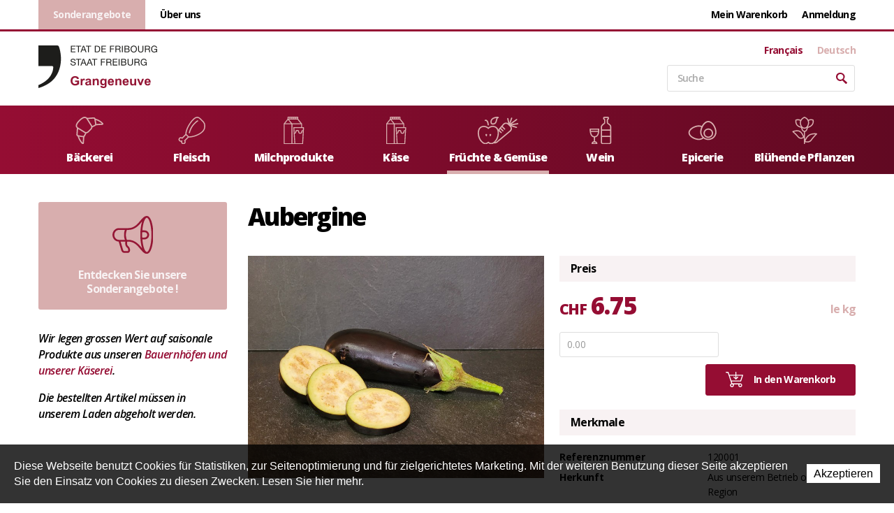

--- FILE ---
content_type: text/html; charset=utf-8
request_url: https://www.grangeneuve-magasin.ch/de/Fruchte-Gemuse/Aubergine.html
body_size: 11090
content:
<!DOCTYPE html>
<!--
// POWERED BY ICECUBE2.NET
// DEVELOPED IN 2015
// 
// ICECUBE2.NET - THE MOST TIME AND COST EFFECTIVE WCM
// MORE THAN 1500 CUSTOMERS AND COUNTING
//
// MORE INFO AT : http://www.icecube2.net
--> 
<html xmlns="http://www.w3.org/1999/xhtml" xmlns:fb="http://www.facebook.com/2008/fbml" lang="de" xml:lang="de">
	<head><!-- ICVHDOC:620a77b2-0dc8-4c2c-bca4-d076513c594b,2.16.0.24,18.01.2026 23:32:17 -->
<!--V28 CSS3 buttons-->
<style type="text/css">
@font-face{ 
    font-family:'IceCubeIconsFont';font-weight:normal;font-style:normal; 
    src:url('//static-hostsolutions-ch.s3.amazonaws.com/IceCube/IceCubeIconsFont/IceCubeIconsFont.eot'); 
    src:url('//static-hostsolutions-ch.s3.amazonaws.com/IceCube/IceCubeIconsFont/IceCubeIconsFont.eot?#iefix') format('embedded-opentype'), 
        url('//static-hostsolutions-ch.s3.amazonaws.com/IceCube/IceCubeIconsFont/IceCubeIconsFont.woff') format('woff'), 
        url('//static-hostsolutions-ch.s3.amazonaws.com/IceCube/IceCubeIconsFont/IceCubeIconsFont.ttf') format('truetype'), 
        url('//static-hostsolutions-ch.s3.amazonaws.com/IceCube/IceCubeIconsFont/IceCubeIconsFont.svg#IceCubeIconsFont') format('svg');     
}
[data-icon]:before { font-family:'IceCubeIconsFont';content:attr(data-icon);speak:none;font-weight:normal;font-variant:normal;text-transform:none;line-height:1;-webkit-font-smoothing:antialiased;-moz-osx-font-smoothing:grayscale;margin-right:4px; }
</style>
<!--[if lte IE 7]><script type="text/javascript" src="//static-hostsolutions-ch.s3.amazonaws.com/IceCube/IceCubeIconsFont/lte-ie7.js"></script><![endif]-->

<!--/V28 CSS3 buttons-->




 
        <meta http-equiv="Content-Type" content="text/html; charset=utf-8" />
<meta name="viewport" content="width=device-width, initial-scale=1.0" />
<meta http-equiv="Content-Script-Type" content="text/javascript" />
<meta http-equiv="Content-Style-Type" content="text/css" />
<meta http-equiv="Content-Language" content="de" />  

<title>Aubergine | Landwirtschaftliches Institut des Kantons Freiburg</title>



<meta name="description" content="Landwirtschaftliches Institut des Kantons Freiburg Grangeneuve, Le Magasin Grangeneuve - Fribourg - Suisse - Schweiz - Switzerland" />
<meta name="keywords" content="Landwirtschaftliches Institut des Kantons Freiburg, agricole, grangeneuve, fribourg, primeurs, vente, fruits, légumes" />
<meta name="language" content="de-CH" />
<meta name="robots" content="index,follow" />
<meta name="generator" content="IceCube2.Net" />		
<meta name="author" content="www.grangeneuve-magasin.ch, Landwirtschaftliches Institut des Kantons Freiburg" /> 
<meta name="publisher" content="www.grangeneuve-magasin.ch, Landwirtschaftliches Institut des Kantons Freiburg" />
<meta name="copyright" content="© 2026 IAG Grangeneuve Magasin. Alle Rechte vorbehalten" />

<!-- Fav and touch icons -->
<link rel="apple-touch-icon-precomposed" sizes="144x144" href="/Htdocs/Images/ico/apple-touch-icon-144-precomposed.png">
<link rel="apple-touch-icon-precomposed" sizes="114x114" href="/Htdocs/Images/ico/apple-touch-icon-114-precomposed.png">
<link rel="apple-touch-icon-precomposed" sizes="72x72" href="/Htdocs/Images/ico/apple-touch-icon-72-precomposed.png">
<link rel="apple-touch-icon-precomposed" href="/Htdocs/Images/ico/apple-touch-icon-57-precomposed.png">
<link rel="shortcut icon" href="/favicon.ico" type="image/x-icon" />
<link rel="icon" href="/favicon.ico" type="image/x-icon" />		
<link rel="canonical" href="https://www.grangeneuve-magasin.ch/de/Fruchte-Gemuse/Aubergine.html" />

<link rel="stylesheet" href="/css_prod_css_v1020_F16E66F84D60F8CEE87FC867D50CBAFD.cssx" type="text/css" media="all" />

<!--[if lt IE 9]>
    <script src="http://html5shim.googlecode.com/svn/trunk/html5.js"></script>
<![endif]-->

<!-- Fonts -->
<script type="text/javascript" async>
	  WebFontConfig={google:{families:['Open+Sans:400,400italic,600,600italic,700,700italic,800']}};
	  (function() {
	  var wf = document.createElement('script');
	  wf.src = ('https:' == document.location.protocol ? 'https' : 'http') +
		'://ajax.googleapis.com/ajax/libs/webfont/1.5.18/webfont.js';
	  wf.type = 'text/javascript';
	  wf.async = 'true';
	  var s = document.getElementsByTagName('script')[0];
	  s.parentNode.insertBefore(wf, s);
	  })(); 
</script>

<!-- Piwik -->
<script type="text/javascript">
  var _paq = _paq || [];
  /* tracker methods like "setCustomDimension" should be called before "trackPageView" */
  _paq.push(['trackPageView']);
  _paq.push(['enableLinkTracking']);
  (function() {
    var u="//statistics.grangeweb.ch/";
    _paq.push(['setTrackerUrl', u+'piwik.php']);
    _paq.push(['setSiteId', '10']);
    var d=document, g=d.createElement('script'), s=d.getElementsByTagName('script')[0];
    g.type='text/javascript'; g.async=true; g.defer=true; g.src=u+'piwik.js'; s.parentNode.insertBefore(g,s);
  })();
</script>
<!-- End Piwik Code -->
	</head>
	<body id="headerAnchor" class="IC2Render IC2Zone-33 IC2Nav-9683 internal standard">
	
		<script type="text/javascript">
		// <![CDATA[ 	
			var G_AllMapsInit = G_AllMapsInit || [];
			
/* Mécanisme de tracking
-------------------------------------------------------------- */

var TrackerGoogleKeys={"www.grangeneuve-magasin.ch":'##INSER_GA_CODE_HERE##'};	

 var _gaq = _gaq || [];
_gaq.push(['_setAccount', TrackerGoogleKeys[top.location.host]]); 
_gaq.push(['_setCustomVar',1,'ContextResourceID','r_n9683',3]);  
_gaq.push(['_trackPageview']);

var TrackerCategory = document.location.pathname.substring(1).replace(/\.[a-zA-Z]+$/,'');
TrackerCategory += document.location.search.replace(/[?=&]/g,'/');
TrackerCategory = TrackerCategory.replace(/ReturnURL\/[^\/]*$/);

var Tracker = { 
	Category:TrackerCategory,  
	Domain:document.location.hostname,
	ObjectID:'9683',
	ResourceID:'r_n9683',
	Language:'de',
	ResourceTitle:"Aubergine",
	IsLogged: false,
	Configuration:{
		GA:{
			Account: TrackerGoogleKeys[top.location.host]
		}
	},
	Providers:{
		'GA':function(category,action,label,value,id){	
			if(action && action.length>0){ 		
				value = (value)?value:1; 
				if(!this.IsEditionMode){
					_gaq.push(['_setCustomVar',1,'ContextResourceID',Tracker.ResourceID,3]); 
					_gaq.push(['_trackEvent',category,action,label,value]);
				}
			}
		},
		'IC2':function(category,action,label,value,id){
			if(window.console)
			console.log('Track:',{
				'category':category,
				'action':action,
				'label':label,
				'value':value,
				'id':id	
			});
		}		
	},
	TrackEvent:function(category,action,label,value,id)
	{			
		if(typeof(category)=="undefined"){ category=this.Category; }
		if(typeof(action)=="undefined"){ action=false; }
		if(typeof(label)=="undefined"){ label=false; }
		if(typeof(value)=="undefined"){ value=false; }
		if(typeof(id)=="undefined"){ id=this.ObjectID; }
		for(var p in this.Providers) {
			this.Providers[p](category,action,label,value,id);
		}
	},
	TrackShadowboxEvent:function(sb,action)
	{		
		if(sb.link && sb.player=='img'){
			var label_title = (sb.title!='')?sb.title:'Image';
			label_title+' - '+sb.content.replace(/\?puid=[^&]+/i,'');
			this.TrackEvent('Shadowbox',action,this.ResourceTitle+':'+label_title);
		}
	},
	TrackDownloadEvent:function(category,action,label,trackid)
	{			
		var org_ResourceID = this.ResourceID;
		this.ResourceID=trackid;  
		
		this.TrackEvent(category,action,label+':'+trackid); // EVENT
		_gaq.push(['_setCustomVar',1,'ContextResourceID',trackid,3]); 
		_gaq.push(['_trackPageview',label]); // PAGE VIEW
		
		this.ResourceID=org_ResourceID; 
	},
	TrackMobileEvent:function(action,label,value,id)
	{		
		var path_nav = location.pathname.substring(1).replace(/\.[a-zA-Z]+$/,'');
		path_nav += location.search.replace(/[?=&]/g,'/');
		var path_hash = location.hash.substring(2);
		path_hash = path_hash.replace(/[?=&]/g,'/');
		path_hash = path_hash.replace(/\.aspx|\.html|\.htm/g,'');
		this.Category=(path_nav+path_hash).replace(/\/$/,'');		
		this.TrackEvent(this.Category,action,label,value,id);	 
	},
	TrackEComEvent: function(action,label,value)
	{
		if(typeof(value)=="undefined"){ value=1; }
		this.TrackEvent('Shop',action,label,value,-1);
	},
	TrackOpenForm: function(formID)
	{
		this.TrackEvent("Forms","OpenForm",formID,1);
	},
	TrackCompletedForm: function(formID)
	{
		this.TrackEvent("Forms","CompletedForm",formID,1);
	},
	TrackFormState: function(formID)
	{
		var url=top.location.href;		
		if(url.indexOf("sp.FormBuilderPart")>-1) {
			this.TrackCompletedForm(formID);
		}
		else {
			this.TrackOpenForm(formID);
		}
	}
	
};   
		// ]]>
		</script> 
	
		<div class="IC2Site">
			<div id="fb-root"></div>
			<!--[if lt IE 7]>
<div style='border: 1px solid #F7941D; background: #FEEFDA; text-align: center; clear: both; height: 75px; position: relative;'>
<div style='position: absolute; right: 3px; top: 3px; font-family: courier new; font-weight: bold;'><a href='#' onclick='javascript:this.parentNode.parentNode.style.display="none"; return false;'><img src='http://www.ie6nomore.com/files/theme/ie6nomore-cornerx.jpg' style='border: none;' alt='Close this notice'/></a></div>
<div style='width: 640px; margin: 0 auto; text-align: left; padding: 0; overflow: hidden; color: black;'>
<div style='width: 75px; float: left;'><img src='http://www.ie6nomore.com/files/theme/ie6nomore-warning.jpg' alt='Warning!'/></div>
<div style='width: 275px; float: left; font-family: Arial, sans-serif;'>
<div style='font-size: 14px; font-weight: bold; margin-top: 12px;'>Sie verwenden einen veralteten Browser</div>
<div style='font-size: 12px; margin-top: 6px; line-height: 12px;'>Für eine bessere Erfahrung mit dieser Website bitte laden Sie einen modernen Web-Browser hoch</div>
</div>
<div style='width: 75px; float: left;'><a href='http://fr.www.mozilla.com/fr/' target='_blank'><img src='http://www.ie6nomore.com/files/theme/ie6nomore-firefox.jpg' style='border: none;' alt='Get Firefox 3.5'/></a></div>
<div style='width: 75px; float: left;'><a href='http://www.microsoft.com/downloads/details.aspx?FamilyID=341c2ad5-8c3d-4347-8c03-08cdecd8852b&DisplayLang=fr' target='_blank'><img src='http://www.ie6nomore.com/files/theme/ie6nomore-ie8.jpg' style='border: none;' alt='Get Internet Explorer 8'/></a></div>
<div style='width: 73px; float: left;'><a href='http://www.apple.com/fr/safari/download/' target='_blank'><img src='http://www.ie6nomore.com/files/theme/ie6nomore-safari.jpg' style='border: none;' alt='Get Safari 4'/></a></div>
<div style='float: left;'><a href='http://www.google.com/chrome?hl=fr' target='_blank'><img src='http://www.ie6nomore.com/files/theme/ie6nomore-chrome.jpg' style='border: none;' alt='Get Google Chrome'/></a></div>
</div></div><![endif]--> 
 
			<div id="header_print"><img src="/Htdocs/Images/header_print.png" alt="Landwirtschaftliches Institut des Kantons Freiburg" /></div>
            <header>
    <div class="toolbar-wrapper visible-desktop visible-tablet">
        <div class="container">
            <div class="quicklinks">
                <div class="pull-left">
                    <a href="/Scripts/Modules/CustomView/List.aspx?idn=9706&name=ShopPromotions" class="promo">Sonderangebote</a>
                    <a href="/de/uber-uns.html" class="visible-desktop">Über uns</a>
                    <!--<a href="/Scripts/Modules/CustomView/List.aspx?idn=9707&name=ListPrint" class="visible-desktop">Papierbestellung</a>-->
                    <div class="clear"></div>
                </div>
                <div class="pull-right">
                    <a href="#" class="cart">Mein Warenkorb</a>
                    
                        <a href="/Scripts/Modules/Customers/Login.aspx?idn=9619&fb=1&fc=1&ReturnURL=" class="login visible-desktop">Anmeldung</a>
                    
                    
                    <div class="clear"></div>
                </div>
            </div>
        </div>
    </div>
    <div class="brand-wrapper">
        <div class="container">
            <div class="row-fluid">
                <div class="span2 brandbox">
                    <a class="brand" href="/de/index.html"><img src="/Htdocs/Images/logo.svg" alt="Landwirtschaftliches Institut des Kantons Freiburg"></a>
                </div>
                <a href="#" class="cart visible-phone">Mein Warenkorb</a>
                <div class="span3 pull-right visible-desktop visible-tablet">
                    <div class="languages">
                        
                            
                                <a href="/fr/Fruits-legumes/Chou-pomme/Aubergine.html" class="fr">Français</a>
                            
                            
                            
                            
                                <a href="/de/index.html" class="de selected">Deutsch</a>
                            
                        	
                        
                        <div class="clear"></div>
                    </div>
                    <div class="clear"></div>
                    <div class="search">
                        <form method="get" action="/Scripts/Modules/Search/List.aspx" class="search-form fullWidthSearch" role="search">
    <div id="searchBox">
    	<input type="hidden" name="idn" value="9606" />
        <input type="hidden" name="z" value="33" />
        <input type="hidden" name="if" value="1" />
        <input type="hidden" name="op" value="1" />
        <label for="search">Stichwörter</label>
        <input type="text" class="txt" value="Suche" name="s" id="search"
            onfocus="this.value=(this.value!='Suche')?this.value:''" 
            onblur="this.value=(this.value=='')?'Suche':this.value" />
        <input type="submit" class="button sprite" name="search" alt="Suchen" />
    </div>
</form>
                    </div>
                </div>
            </div>
        </div>
    </div>
    <div class="navbar-wrapper">
        <div class="container">
            <a class="btn-navButton button visible-phone visible-tablet collapsed" data-target=".nav-collapse" data-toggle="collapse"><div class="hamburger hamburger--spin"><div class="hamburger-box"><div class="hamburger-inner"></div></div></div> Menu</a>
            <div class="navbar navbar-inverse">
                <div class="nav-collapse collapse">
                    <div class="scrollable-content">
                        <div class="search visible-phone">
                            <form method="get" action="/Scripts/Modules/Search/List.aspx" class="search-form fullWidthSearch" role="search">
    <div id="searchBox">
    	<input type="hidden" name="idn" value="9606" />
        <input type="hidden" name="z" value="33" />
        <input type="hidden" name="if" value="1" />
        <input type="hidden" name="op" value="1" />
        <label for="search">Stichwörter</label>
        <input type="text" class="txt" value="Suche" name="s" id="search"
            onfocus="this.value=(this.value!='Suche')?this.value:''" 
            onblur="this.value=(this.value=='')?'Suche':this.value" />
        <input type="submit" class="button sprite" name="search" alt="Suchen" />
    </div>
</form>
                        </div>
                        <ul class="nav" id="nav">
                            
    
        <li class='level0 9680 first '><div class="tabletContainer"><a href="/de/Backerei.html" target="_self"><img src="/Htdocs/Images/nav/boulangerie.svg" />Bäckerei</a>
            
            
        </div></li>
    
        <li class='level0 9681  '><div class="tabletContainer"><a href="/de/Fleisch.html" target="_self"><img src="/Htdocs/Images/nav/viande.svg" />Fleisch</a>
            
            
        </div></li>
    
        <li class='level0 9682  '><div class="tabletContainer"><a href="/de/Milchprodukte.html" target="_self"><img src="/Htdocs/Images/nav/laitiers.svg" />Milchprodukte</a>
            
            
        </div></li>
    
        <li class='level0 9719  '><div class="tabletContainer"><a href="/de/Kase.html" target="_self"><img src="/Htdocs/Images/nav/laitiers.svg" />Käse</a>
            
            
        </div></li>
    
        <li class='level0 9683  selected'><div class="tabletContainer"><a href="/de/Fruchte-Gemuse.html" target="_self"><img src="/Htdocs/Images/nav/fruits.svg" />Früchte & Gemüse</a>
            
            
        </div></li>
    
        <li class='level0 9684  '><div class="tabletContainer"><a href="/de/Wein.html" target="_self"><img src="/Htdocs/Images/nav/vins.svg" />Wein</a>
            
            
        </div></li>
    
        <li class='level0 9685  '><div class="tabletContainer"><a href="/de/Epicerie.html" target="_self"><img src="/Htdocs/Images/nav/transformes.svg" />Epicerie</a>
            
            
        </div></li>
    
        <li class='level0 9686 last '><div class="tabletContainer"><a href="/de/Bluhende-Pflanzen.html" target="_self"><img src="/Htdocs/Images/nav/plantes.svg" />Blühende Pflanzen</a>
            
            
        </div></li>
    


                            <li class="level0 visible-phone visible-tablet separation hasSubNav"><div class="tabletContainer"><a href="/de/uber-uns.html">Über uns</a><a onclick="return false;" href="#" class="seeAllItem collapsed" data-toggle="collapse" data-target=".nav-collapse_meta"><div class="hamburger hamburger--spin"><div class="hamburger-box"><div class="hamburger-inner"></div></div></div></a>
                                <div class="inner nav-collapse_meta collapse">
                                    <ul>
                                        
    
        <li class="level1 first "><a href="/de/uber-uns/Le-Magasin/Le-Magasin.html" target="_self">Le Magasin</a>
        
        </li>
    
        <li class="level1  "><a href="/de/uber-uns/Das-Team/Das-Team.html" target="_self">Das Team</a>
        
        </li>
    
        <li class="level1  "><a href="/de/uber-uns/Praktische-Infos/Praktische-Infos.html" target="_self">Praktische Infos</a>
        
        </li>
    
        <li class="level1  "><a href="/de/uber-uns/offnungszeiten/OEffnungszeiten.html" target="_self">Öffnungszeiten</a>
        
        </li>
    
        <li class="level1  "><a href="/de/uber-uns/News.html" target="_self">News</a>
        
        </li>
    
        <li class="level1  "><a href="/de/uber-uns/Kontakt/Kontakt.html" target="_self">Kontakt</a>
        
        </li>
    
        <li class="level1 last "><a href="/de/uber-uns/Reklamation/Reklamation.html" target="_self">Reklamation</a>
        
        </li>
    


                                    </ul>
                                </div>
                            </div></li>
                            <!--<li class="level0 visible-phone visible-tablet"><div class="tabletContainer"><a href="/Scripts/Modules/CustomView/List.aspx?idn=9707&name=ListPrint">Papierbestellung</a></div></li>-->
                            <li class="level0 visible-phone"><div class="tabletContainer"><a href="/Scripts/Modules/CustomView/List.aspx?idn=9706&name=ShopPromotions">Sonderangebote</a></div></li>
                            
                                <li class="level0 visible-phone visible-tablet"><div class="tabletContainer"><a href="/Scripts/Modules/Customers/Login.aspx?idn=9619&fb=1&fc=1&ReturnURL=">Anmeldung</a></div></li>
                            
                            
                            <li class="level0 visible-phone hasSubNav"><div class="tabletContainer"><a href="#">Sprachen</a><a onclick="return false;" href="#" class="seeAllItem collapsed" data-toggle="collapse" data-target=".nav-collapse_languages"><div class="hamburger hamburger--spin"><div class="hamburger-box"><div class="hamburger-inner"></div></div></div></a>
                                <div class="inner nav-collapse_languages collapse">
                                    <ul>
                                        
                                            
                                                <li class="level1 first"><a href="/fr/Fruits-legumes/Chou-pomme/Aubergine.html">Français</a></li>
                                            
                                            
                                            
                                            
                                                <li class="level1 last"><a href="/de/index.html">Deutsch</a></li>
                                            
                                        	
                                        
                                    </ul>
                                </div>
                            </div></li>
                        </ul>
                    </div>
                </div>
                <div class="clearfix"></div>
            </div>
        </div>
    </div>
</header>
            
    		
                <div class="homeSlider">
                	<div class="part BlocSlideshow homeSlideshow">
                        <div class="box"> 
                            <ul class="owl-carousel">
                                <!-- SEZ layout_id: LM_Shared_Z33 -->
                            </ul>
                        </div>
                    </div>
                </div>
    		
            <div class="mainContainer">
                <div class="container">
                    <div class="row-fluid">
                        <div class="span3 visible-desktop">
                            


                            <a href="/Scripts/Modules/CustomView/List.aspx?idn=9706&name=ShopPromotions" class="promoBox"><img src="/Htdocs/Images/nav/promo.svg"><span>Entdecken Sie unsere Sonderangebote !</span></a>
                            <div class="declaration">
                                <p>Wir legen grossen Wert auf saisonale Produkte aus unseren <a href="https://www.fr.ch/de/datei/die-schulbetriebe" target="_blank">Bauernhöfen und unserer Käserei</a>.</p>
                                <p>Die bestellten Artikel müssen in unserem Laden abgeholt werden.</p>
                            </div>
                        </div>
                        <div class="span9 full-tablet">
                        	
    
    
        <h1 class="pageTitle">Aubergine</h1>
        <div class="content">
        	<div class="row-fluid">
        
                
                    <div id="ProductImages" class="span6">
                        
                            <div class="FirstImage"><a rel="shadowbox[product]" href="/Htdocs/Images/Pictures/1043345.jpg"><img src="/Htdocs/Images/IF_Content_630/1043345.jpg" alt="Produktübersicht (ESC-Taste, um das Fenster zu schließen)" /></a></div>
                          
                        		
                            
                         
                        <div class="clear"></div>
                   </div>	
                    
    
                <div id="ProductDetail" class="span6"> 
                    
                    
                    <div class="PriceBox">
                        <h2 class="default-title">Preis</h2>
                        <div id="PriceDetail">
                            
                            
                            <div class="AdjustedPriceView" style="display:none;">
                                <div class="newprice"><span><span class="devise">CHF</span> </span></div>
                                <div class="oldprice"><span><span class="devise">CHF</span> 6.75</span></div>
                                <span class="size pull-right">le kg</span>
                                <div class="clear"></div>
                                <!--<div class="otherprice"><span><span class="devise">EUR</span> </span></div>-->
                            </div>
                            <div class="NormalPriceView">
                                <div class="currentprice"><span><span class="devise">CHF</span> 6.75</span></div>
                                <span class="size pull-right">le kg</span>
                                <div class="clear"></div>
                                <!--<div class="otherprice"><span><span class="devise">EUR</span> 0.00</span></div>-->
                            </div>
                        </div>
						
						<div style="">
                        <div class="quantity">
							
							
							
							<input id="txtQty54526" name="txtQty54526" type="text" value="0.00" class="" />
							
							
                        </div>
						
                        <div class="tools">
                        	<a href="#" onclick="AddItem(54526,9683);return false;" id="btnAdd54526" class="button"><strong><span class="sprite"></span> In den Warenkorb</strong></a>
                            <div class="clear"></div>
							
                        </div>
						</div>
                        <div class="clear"></div>
						
                        

 
<script type="text/javascript">
//<![CDATA[
	var ShopChoiciesParams = { objectID:"54526" };
	if(Tracker) { Tracker.TrackEComEvent("ProductView",Tracker.ResourceTitle); } 
//]]>
</script>
                
                    </div>
                    
                    <div class="PropertiesBox">
                        <h2 class="default-title">Merkmale</h2>            
                        
                            <div class="property-wrap">
                                <div class="property-label"><strong>Referenznummer</strong></div>
                                <div class="property-value" id="RefDetailValue">120001</div>
                                <div class="clear"></div>
                            </div>
                                     
                        
                            <!--div class="property-wrap">
                                <div class="property-label"><strong>Menge</strong></div>
                                <div class="property-value" id="QuantityDetailValue">977</div>
                                <div class="clear"></div>
                            </div-->
                                     
                        
                            <!--div class="property-wrap">
                                <div class="property-label"><strong>Gewicht (kg)</strong></div>
                                <div class="property-value">1.00</div>
                                <div class="clear"></div>
                            </div-->
                          
                        <!--Provenance-->


<div class="property-wrap"><div class="property-label"><strong>Herkunft</strong></div><div class="property-value">Aus unserem Betrieb oder der Region</div><div class="clear"></div></div>



<!--Type de vente-->
<div class="property-wrap"><div class="property-label"><strong>Type de vente</strong></div><div class="property-value">nach Gewicht</div><div class="clear"></div></div>


<!--Conditionnement-->





<!--Information sur le poids/commande-->
				
                    </div>
                    
                </div> 
                
			</div>
            
            <div id="ProductContent"><h2 class="default-title">Produktbeschreibung</h2></div>
            
            
            
            
            <div class="clear"></div>
            <div class="LinkCategory">
                <a href="#" onclick="history.back();return false;" class="button">Zurück</a>
                <div class="clear"></div>
            </div>
            <div class="clear"></div>
        </div>  
    


                        </div>
                    </div>
                </div>
            </div>
            <div class="bandeau features">
    <div class="container">
        <div class="row-fluid visible-desktop visible-tablet">
            <div class="item span4">
                <div class="row-fluid">
                    <div class="span4">
                        <a href="/de/uber-uns/Kontakt.html" class="imageBox"><img src="/Htdocs/Images/features/1.svg" alt=""></a>
                    </div>
                    <div class="span8 textBox">
                        <h2><a href="/de/uber-uns/Kontakt.html">Brauchen Sie<br>Hilfe ?</a></h2>
                    </div>
                </div>
                <p>Eine Frage ? Zögern Sie nicht, uns per Telefon oder Mail zu kontaktieren !</p>
            </div>
            <div class="item span4">
                <div class="row-fluid">
                    <div class="span4">
                        <a href="/de/uber-uns/Le-Magasin.html" class="imageBox"><img src="/Htdocs/Images/features/2.svg" alt=""></a>
                    </div>
                    <div class="span8 textBox">
                        <h2><a href="/de/uber-uns/Le-Magasin.html">Kundendienst &<br>Frischegarantie</a></h2>
                    </div>
                </div>
                <p>Wir bieten Ihnen frische und qualitativ hochwertige Produkte !</p>
            </div>
            <div class="item span4">
                <div class="row-fluid">
                    <div class="span4">
                        <a href="/de/uber-uns/Praktische-Infos.html" class="imageBox"><img src="/Htdocs/Images/features/3.svg" alt=""></a>
                    </div>
                    <div class="span8 textBox">
                        <h2><a href="/de/uber-uns/Praktische-Infos.html">Zum<br>abholen</a></h2>
                    </div>
                </div>
                <p>Reservieren Sie Ihre Produkte auf unserer Seite und holen Sie sie im Laden ab !</p>
            </div>
        </div>
        <div class="owl-carousel visible-phone">
            <div class="item">
                <div class="row-fluid">
                    <div class="span4">
                        <a href="/de/uber-uns/Kontakt.html" class="imageBox"><img src="/Htdocs/Images/features/1.svg" alt=""></a>
                    </div>
                    <div class="span8 textBox">
                        <h2><a href="/de/uber-uns/Kontakt.html">Brauchen Sie<br>Hilfe ?</a></h2>
                    </div>
                </div>
                <p>Eine Frage ? Zögern Sie nicht, uns per Telefon oder Mail zu kontaktieren !</p>
            </div>
            <div class="item">
                <div class="row-fluid">
                    <div class="span4">
                        <a href="/de/uber-uns/Le-Magasin.html" class="imageBox"><img src="/Htdocs/Images/features/2.svg" alt=""></a>
                    </div>
                    <div class="span8 textBox">
                        <h2><a href="/de/uber-uns/Le-Magasin.html">Kundendienst &<br>Frischegarantie</a></h2>
                    </div>
                </div>
                <p>Wir bieten Ihnen frische und qualitativ hochwertige Produkte !</p>
            </div>
            <div class="item">
                <div class="row-fluid">
                    <div class="span4">
                        <a href="/de/uber-uns/Praktische-Infos.html" class="imageBox"><img src="/Htdocs/Images/features/3.svg" alt=""></a>
                    </div>
                    <div class="span8 textBox">
                        <h2><a href="/de/uber-uns/Praktische-Infos.html">Zum<br>abholen</a></h2>
                    </div>
                </div>
                <p>Reservieren Sie Ihre Produkte auf unserer Seite und holen Sie sie im Laden ab !</p>
            </div>
        </div>
    </div>
</div>
            <footer>
    <div class="inner">
        <div class="container">
            <div class="row-fluid">
                <div class="span3">
                    <div class="part BlocLinks">
	
	<h3 class="default-title">Wer sind wir</h3>
	
		
    <div class="box">
	
		
		
		
			<ul>
				
					
					
						<li class="link-internal"><a href="/de/uber-uns/Le-Magasin.html" target="_self" title="Le Magasin">Le Magasin</a></li>
					
				
					
					
						<li class="link-internal"><a href="/de/uber-uns/Das-Team.html" target="_self" title="Das Team">Das Team</a></li>
					
				
					
					
						<li class="link-internal"><a href="/de/uber-uns/Praktische-Infos.html" target="_self" title="Praktische Infos">Praktische Infos</a></li>
					
				
					
					
						<li class="link-internal"><a href="/de/uber-uns/News.html" target="_self" title="News">News</a></li>
					
				
					
					
						<li class="link-internal"><a href="/de/uber-uns/Kontakt.html" target="_self" title="Kontakt">Kontakt</a></li>
					
				
					
					
						<li class="link-internal"><a href="/de/uber-uns/offnungszeiten.html" target="_self" title="&#214;ffnungszeiten">Öffnungszeiten</a></li>
					
				
			</ul>
		
	
	</div>
</div><!-- SEZ layout_id: LM_Shared_Z33 -->
                </div>
                <div class="span3">
                    <div class="part BlocLinks">
	
	<h3 class="default-title">Link</h3>
	
		
    <div class="box">
	
		
		
		
			<ul>
				
					
						<li class="link-external"><a href="https://www.fr.ch/de/grangeneuve" target="_blank" title="Internetseite Grangeneuve (Link in neuem Fenster öffnen)">Internetseite Grangeneuve</a></li>
					
					
				
					
						<li class="link-external"><a href="http://www.fr.ch/iag/de/pub/weiterbildung/kurse_hauswirtschaft.htm" target="_blank" title="Weiterbildung Hauswirtschaft (Link in neuem Fenster öffnen)">Weiterbildung Hauswirtschaft</a></li>
					
					
				
					
						<li class="link-external"><a href="http://www.fr.ch/iag/de/pub/hauswirtschaft/saisonrezepte.htm" target="_blank" title="Saisonrezepte (Link in neuem Fenster öffnen)">Saisonrezepte</a></li>
					
					
				
					
					
						<li class="link-internal"><a href="/de/uber-uns/Allgemeine-Geschaftsbedingungen/Allgemeine-Geschaeftsbedingungen.html" target="_self" title="Allgemeine Gesch&#228;ftsbedingungen">Allgemeine Geschäftsbedingungen</a></li>
					
				
			</ul>
		
	
	</div>
</div><!-- SEZ layout_id: LM_Shared_Z33 -->
                </div>
                <div class="span3 clearMobile">
                    <div class="part BlocText">
	
	
	<div class="box">
		
			<p>Grangeneuve Magasin<br />
Rte de Grangeneuve 31<br />
1725 Posieux</p>

<p>T +41 (0)26 305 57 60<br />
F +41 (0)26 305 57 64</p>

<p>info@grangeneuve-magasin.ch</p>

<p>Mo&nbsp;-&nbsp;Fr : 15h00 - 18h00<br />
Sa : 10h00 - 12h00</p>

		
	</div>
</div>
<!-- SEZ layout_id: LM_Shared_Z33 -->
                </div>
                <div class="span3 last">
                    <img src="/Htdocs/Images/logoFooter.svg" alt="Landwirtschaftliches Institut des Kantons Freiburg">
                </div>
            </div>
        </div>
    </div>
    <div class="copyright">
        <div class="container">
            <div class="row-fluid">
                <div class="span6">
                    <p>© 2026 IAG Grangeneuve Magasin. Alle Rechte vorbehalten</p>
                </div>
                <div class="span6">
                    <p><a href="http://www.artionet.com" target="_blank">Powered by Artionet</a> - <a href="http://www.icecube2.net" target="_blank">Generated with IceCube2.Net</a></p>
                </div>
            </div>
        </div>
    </div>
</footer>
<a href="#" class="scrollToTop" onclick="jQuery('body,html').animate({scrollTop: jQuery('#headerAnchor').offset().top}, 600);return false;"><span class="sprite"></span></a>
            <script type="text/javascript">
//<![CDATA[
	
		var G_ACTION_BASKET = "/scripts/modules/shop/basket.aspx?idn=9683";
	
	
	var G_CurrentNavID = "9683";
	var G_ShopCheckStockStatusOnAdd = (0!=0);
	var G_ShopCurrencyPair = 'CHFEUR';
	var G_ShopOldPricePrefix = 'Statt';
//]]>
</script>
									



<div id="LowStockAlert" style="display:none">
    <h3 class="LowStockAlertTitle">ausverkauft</h3>
    <p class="LowStockAlertMsg">Nach einer starken Nachfrage ist diese Kombination nicht mehr zur Verfügung. Nachschub ist in Arbeit. Ihre Bestellung würde in max. 60 Tage nach  geliefert werden.<br/><br/>Wir empfehlen Ihnen, Ihr Produkt schon zubestellen um es so schnell wie möglich zubekommen.</p>
    <a href="#" class="button btnLowStockAlertCancel">abbrechen</a>
    <a href="#" class="button btnLowStockAlertConfirm">fortsetzen</a>
    <div class="clear"></div>
</div>

<div class="IC2Basket" id="ShoppingCart">
    
    
    	<div class="container">
            <div class="row-fluid inner">    
                <div class="cartcontent empty span7">
                    <p class="notice">Es gibt keinen Artikel in Ihrem Warenkorb</p>
                </div>
                <div class="cartsummary span5">
                    <h2>Mein Warenkorb</h2>
                    <div class="quantity">
                        <span class="label">Anz.:</span>
                        <span class="value">0</span>
                    </div>
                    <div class="total">
                        <span class="label">Total:</span>
                        <span class="value"><span>CHF </span>0</span>
                    </div>
                    <div class="clear"></div>
                </div>
            </div>
        </div>
        <div class="cartfooter">
            <a href="#" class="close" onclick="CloseCart();return false;">Schliessen und weiter kaufen<span class="sprite"></span></a>
        </div>
    
</div>

<div class="IC2BasketMessage">
    <div class="container">
        <p>Artikel im Warenkorb hinzugefügt</p>
        <a href="#">Warenkorb anzeigen »</a>
    </div>
</div>
        </div>
		
		<script type="text/javascript">var NavID = 9683;var ZoneID = 33;</script>

<script type="text/javascript" src="/js_prod_js_15062021_v6_733A1DA25B2DB4059653E86880B53352.jsx"></script>
<script type="text/javascript" src="/Scripts/javascript/lang/de.js?v=2"></script>
<script type="text/javascript" src="/ajaxpro/Site.Ajax.Cart,Site.ashx"></script><script type="text/javascript" src="/Scripts/javascript/jquery/json.min.js"></script><script type="text/javascript" src="/Scripts/javascript/Shop.js?v=3"></script>				
<script type="text/javascript">
// <![CDATA[ 
    if(Translate.Shadowbox){ Shadowbox.lang=Translate.Shadowbox; }
    Shadowbox.init({
        onOpen:function(sb){ Tracker.TrackShadowboxEvent(sb,'Open'); },
        onChange:function(sb){ Tracker.TrackShadowboxEvent(sb,'Change'); },
        onClose:function(sb){ Tracker.TrackShadowboxEvent(sb,'Close'); }
    });
    jQuery.noConflict();
    var navOpen = false;
    jQuery(document).ready(function(){});
// ]]>
</script>
<script type="text/javascript">
    const passwordLength = 12;
    const passwordSpecial = `!#$%&*@\.,?:-_{}[]|\+'"()=~^;<>ÀÁÂÃÄÅÆÇÈÉÊËÌÍÎÏÐÑÒÓÔÕÖØÙÚÛÜÝÞßàáâãäåæçèéêëìíîïðñòóôõöøùúûüýþÿ`;
    const passwordValidation = (() => {
        let regex = "^(?=.*[a-z])(?=.*[A-Z])(?=.*\d)(?=.*[^\da-zA-Z]).{{{0},}}$";
        let minSize = "12";
        return new RegExp(regex.replace('{{{0},}}', '{' + minSize + ',}'));
    })();
</script>
		<script type="text/javascript">
//<![CDATA[		
if (typeof jQuery != 'undefined') {
    jQuery(document).ready(function() {
        var filetypes = /(\.(zip|exe|pdf|doc*|xls*|ppt*|mp3)|(\?download=1))$/i;		
        jQuery('a').each(function() {
            var href = jQuery(this).attr('href');
            if (href && (href.match(/^https?\:/i)) && (!href.match(document.domain))) {
                jQuery(this).click(function() {
					var rel = jQuery(this).attr('rel');
					if(rel && rel.match(/^shadowbox/)){
						return false;						
					}
					else{
						var extLink = href.replace(/^https?\:\/\//i, '');
						Tracker.TrackEvent('External links','Click',extLink);
						if (this.target.toLowerCase() != '_blank') {
							setTimeout(function() { location.href = href; }, 200);
							return false;
						}
					}
                });
            }
            else if (href && href.match(/^mailto\:/i)) {
                jQuery(this).click(function() {
                    var mailLink = href.replace(/^mailto\:/i, '');
					Tracker.TrackEvent('Email','Click',mailLink);
                });
            }
            else if (href && href.match(filetypes)) {
                jQuery(this).click(function() {
                    var extension = (/[.]/.exec(href)) ? /[^.]+$/.exec(href) : '';
					if(extension.length>0){
						extension = extension[0].replace(/\?download=1/i,'');
					}
                    var filePath = href;
					var fileID = /Files\/v\/([^.]+)\./i.exec(href);
					fileID = (fileID!=null?fileID[1]:'');
					
					
					var trackID = 'r_f'+fileID;
					
					Tracker.TrackDownloadEvent('Files - '+extension.toUpperCase(),'Download',filePath,trackID);
                    if (this.target.toLowerCase() != '_blank') {
                        setTimeout(function() { location.href = href; }, 200);
                        return false;
                    }
                });
            }
        });
    });
}
//]]>
</script> 
		<script type="text/javascript">
//<![CDATA[		   
	(function() {
		var ga = document.createElement('script'); ga.type = 'text/javascript'; ga.async = true;
		ga.src = ('https:' == document.location.protocol ? 'https://ssl' : 'http://www') + '.google-analytics.com/ga.js';
		var s = document.getElementsByTagName('script')[0]; s.parentNode.insertBefore(ga, s);
	})();
//]]>
</script> 
		
	<style scoped>#cookiesBanner{position:fixed;bottom:0;left:0;z-index:100;transition:all 1s;width:100%}#cookiesBanner.available0{display:none;}#cookiesBanner.cookiesBannerHide{bottom:-100%;}#cookiesBannerBG{position:absolute;top:0;left:0;width:100%;height:100%;opacity:0.8;background:#000;}#cookiesBannerBox{position:relative;padding:20px;display:table;}#cookiesBannerDetailLink{position:absolute;top:0;left:0;width:100%;height:100%;z-index:0;}#cookiesBannerText{font-size:16px;line-height:22px;font-family:Arial;letter-spacing:0;font-weight:normal;display:table-cell;vertical-align:top;padding-right:20px;color:#FFF;}#cookiesBannerBtn{display:table-cell;width:1%;vertical-align:middle;position:relative;z-index:1;}#cookiesBannerBtn a{font-size:16px;line-height:22px;font-family:Arial;letter-spacing:0;font-weight:normal;padding:5px 10px;white-space:nowrap;background:#FFF;color:#000;}@media(max-width:480px){#cookiesBannerText,#cookiesBannerBtn a{display:block;text-align:center;}#cookiesBannerText{padding-right:0;}#cookiesBannerBtn{display:block;width:100%;margin-top:15px;}#cookiesBannerBox{position:relative;padding:20px 5%;display:table;width:90%;margin:0 auto}}</style><div id="cookiesBanner" class="available1"><div id="cookiesBannerBG"></div><div id="cookiesBannerBox"><a href="/Services/RGPD/RGPD.html?lang=DE" rel="nofollow" target="_blank" id="cookiesBannerDetailLink"></a><div id="cookiesBannerText">Diese Webseite benutzt Cookies für Statistiken, zur Seitenoptimierung und für zielgerichtetes Marketing. Mit der weiteren Benutzung dieser Seite akzeptieren Sie den Einsatz von Cookies zu diesen Zwecken. Lesen Sie hier mehr.</div><div id="cookiesBannerBtn"><a href="#" rel="nofollow" onclick="return cookiesBannerHide();">Akzeptieren</a></div></div></div><script type="text/javascript">var ManageCookiesBanner={create:function(nm,v,d){var dt,xp='';if(d){var dt=new Date();dt.setTime(dt.getTime()+(d*24*3600000));xp=';expires='+dt.toGMTString();}document.cookie=nm+"="+v+xp+";path=/";},read:function(nm){var ca=document.cookie.split(';'),i,c;nm+="=";for(i=0;i<ca.length;i++){c=ca[i];while(c.charAt(0)==' ') c=c.substring(1,c.length);if(c.indexOf(nm)==0) return c.substring(nm.length,c.length);}return null;},remove:function(nm){this.create(nm,"",-1);}};if(ManageCookiesBanner.read('cookiesBanner22052018155544')){document.getElementById('cookiesBanner').style.display="none";}function cookiesBannerHide(){ManageCookiesBanner.create('cookiesBanner22052018155544',1,300);document.getElementById('cookiesBanner').classList.add("cookiesBannerHide");}</script>

<!--div>DE</div>
<div>1</div>
<div>Diese Webseite benutzt Cookies für Statistiken, zur Seitenoptimierung und für zielgerichtetes Marketing. Mit der weiteren Benutzung dieser Seite akzeptieren Sie den Einsatz von Cookies zu diesen Zwecken. Lesen Sie hier mehr.</div>
<div>Akzeptieren</div>
<div>#000</div>
<div>#FFF</div>
<div>#FFF</div>
<div>#000</div>
<div>22052018155544</div>
<div>300</div--></body>
</html>

--- FILE ---
content_type: image/svg+xml
request_url: https://www.grangeneuve-magasin.ch/Htdocs/Images/features/3.svg
body_size: 2937
content:
<?xml version="1.0" encoding="utf-8"?>
<!-- Generator: Adobe Illustrator 15.1.0, SVG Export Plug-In  -->
<!DOCTYPE svg PUBLIC "-//W3C//DTD SVG 1.1//EN" "http://www.w3.org/Graphics/SVG/1.1/DTD/svg11.dtd" [
	<!ENTITY ns_flows "http://ns.adobe.com/Flows/1.0/">
]>
<svg version="1.1"
	 xmlns="http://www.w3.org/2000/svg" xmlns:xlink="http://www.w3.org/1999/xlink" xmlns:a="http://ns.adobe.com/AdobeSVGViewerExtensions/3.0/"
	 x="0px" y="0px" width="92px" height="84px" viewBox="-4.777 -6.602 92 84"
	 overflow="visible" enable-background="new -4.777 -6.602 92 84" xml:space="preserve">
<defs>
</defs>
<path fill="#951635" d="M48.3,26.675c1.162-6.024,2.334-10.967,3.579-14.961c-3.311,0.091-5.971,2.799-5.971,6.134
	c-1.404,0-2.731,0.302-3.941,0.835c-0.828-2.409-3.108-4.144-5.799-4.144c-0.904,0-1.758,0.199-2.532,0.549
	c-1.121-1.224-2.729-2-4.523-2c-0.405,0-0.804,0.043-1.188,0.116c1.339,1.302,2.271,3.017,2.588,4.928l0.327,1.978
	c-0.758,0.051-1.488,0.213-2.173,0.462l-0.346-2.08c-0.032-0.204-0.079-0.403-0.129-0.597c-0.018-0.058-0.03-0.114-0.047-0.168
	c-0.044-0.147-0.093-0.294-0.146-0.439c-0.014-0.049-0.032-0.098-0.051-0.144c-0.072-0.183-0.151-0.362-0.237-0.54
	c-0.012-0.024-0.027-0.047-0.038-0.074c-0.082-0.152-0.165-0.298-0.254-0.443c-0.025-0.044-0.056-0.089-0.083-0.132
	c-0.091-0.139-0.186-0.274-0.286-0.403c-0.017-0.026-0.034-0.052-0.05-0.074c-0.125-0.156-0.254-0.308-0.387-0.448
	c-0.021-0.023-0.047-0.043-0.065-0.07c-0.118-0.117-0.238-0.234-0.36-0.344c-0.036-0.029-0.066-0.059-0.098-0.084
	c-0.746-0.641-1.626-1.119-2.584-1.381l-1.68-10.157l-5.493,0.911l1.684,10.159c-2.088,1.417-3.277,3.956-2.839,6.604l1.372,8.292
	h9.635c-0.04-0.262-0.068-0.529-0.068-0.802c0-2.926,2.379-5.305,5.302-5.305c1.842,0,3.464,0.95,4.416,2.382
	c-1.024,1.013-1.776,2.291-2.149,3.725h2.911c0.799-1.918,2.69-3.271,4.895-3.271c2.204,0,4.091,1.353,4.887,3.271h2.917
	C49.083,28.144,48.746,27.375,48.3,26.675z"/>
<path fill="#951635" d="M55.982,28.067c-0.476-0.24-0.862-0.494-1.129-0.686c-0.27-0.191-0.42-0.327-0.42-0.327
	s0.188-0.077,0.508-0.161c0.318-0.09,0.77-0.191,1.298-0.256c0.411-0.054,0.868-0.079,1.358-0.079c0.763,0,1.603,0.068,2.426,0.214
	c1.342,0.239,2.646,0.685,3.595,1.182c0.479,0.244,0.863,0.492,1.13,0.689c0.256,0.182,0.396,0.311,0.413,0.32h3.923
	c3.774-24.005,0.446-27.979-4.308-28.827C64.304,0.05,63.837,0,63.369,0c-4.451,0-8.716,4.638-13.238,28.962h8.199
	C57.453,28.723,56.633,28.408,55.982,28.067z M58.665,8.557c0.069-0.029,0.185-0.087,0.321-0.128
	c0.274-0.095,0.663-0.203,1.12-0.284c0.434-0.075,0.928-0.12,1.45-0.12c0.578,0,1.188,0.05,1.787,0.156
	c1.14,0.202,2.249,0.609,3.046,1.081c0.401,0.236,0.729,0.469,0.952,0.655c0.113,0.085,0.195,0.18,0.257,0.231
	c0.062,0.058,0.092,0.087,0.092,0.087s-0.04,0.017-0.116,0.048c-0.072,0.032-0.184,0.089-0.318,0.127
	c-0.277,0.098-0.666,0.207-1.121,0.288c-0.435,0.078-0.923,0.119-1.44,0.119c-0.582,0-1.194-0.05-1.794-0.157
	c-1.143-0.209-2.246-0.613-3.052-1.086C59.449,9.339,59.125,9.103,58.9,8.92c-0.116-0.087-0.2-0.178-0.263-0.231
	c-0.055-0.057-0.09-0.083-0.09-0.083S58.587,8.587,58.665,8.557z M57.148,14.495c0.32-0.089,0.77-0.186,1.302-0.252
	c0.409-0.053,0.869-0.079,1.356-0.079c0.767,0,1.605,0.066,2.425,0.213c1.341,0.239,2.647,0.684,3.597,1.182
	c0.479,0.24,0.864,0.492,1.13,0.688c0.271,0.189,0.419,0.328,0.419,0.328s-0.188,0.076-0.506,0.166
	c-0.319,0.09-0.771,0.191-1.3,0.254c-0.41,0.055-0.867,0.08-1.346,0.08c-0.772,0-1.61-0.068-2.435-0.219
	c-1.343-0.242-2.646-0.688-3.598-1.183c-0.475-0.24-0.866-0.492-1.133-0.685c-0.268-0.193-0.413-0.329-0.413-0.329
	S56.833,14.583,57.148,14.495z M56.042,20.694c0.32-0.09,0.771-0.189,1.301-0.254c0.413-0.053,0.872-0.08,1.358-0.08
	c0.768,0,1.602,0.067,2.425,0.215c1.342,0.239,2.647,0.684,3.598,1.181c0.474,0.243,0.866,0.493,1.133,0.69
	c0.269,0.188,0.414,0.327,0.414,0.327s-0.185,0.079-0.502,0.167C65.45,23.029,65,23.126,64.47,23.191
	c-0.411,0.054-0.868,0.081-1.348,0.081c-0.773,0-1.614-0.067-2.438-0.218c-1.339-0.242-2.644-0.688-3.595-1.184
	c-0.476-0.239-0.864-0.491-1.131-0.686c-0.27-0.191-0.418-0.328-0.418-0.328S55.726,20.779,56.042,20.694z"/>
<g>
	<g>
		<path fill="#D8AEAE" d="M82.164,65.271l-7.521-15.349l1.935-9.299c2.942-0.069,5.32-2.659,5.32-5.826
			c0-3.205-2.423-5.811-5.404-5.833h-1.754c-0.438-1.561-1.482-2.869-2.858-3.657c-0.164,1.174-0.345,2.396-0.542,3.657H14.296
			l-0.508-3.093c-0.057-0.002-0.112-0.009-0.169-0.009c-2.287,0-4.273,1.249-5.331,3.102H5.989c-2.998,0-5.438,2.615-5.438,5.834
			c0,3.167,2.376,5.756,5.317,5.828l1.935,9.3l-7.52,15.346c-0.674,1.379-0.102,3.043,1.273,3.717
			c0.393,0.191,0.81,0.282,1.222,0.282c1.024,0,2.011-0.569,2.493-1.554l4.375-8.93l1.783,8.567l0.06,0.222
			c0.645,1.926,2.444,3.219,4.475,3.219h50.521c2.03,0,3.827-1.291,4.475-3.218l0.035-0.107l1.807-8.685l4.375,8.933
			c0.482,0.985,1.467,1.554,2.493,1.554c0.411,0,0.827-0.091,1.22-0.282C82.267,68.313,82.838,66.651,82.164,65.271z M11.596,42.187
			l-1.003,2.05l-1.03-4.949h7.794l1.071,7.354h-2.833l0.987-2.011c0.676-1.379,0.103-3.043-1.273-3.718
			C13.934,40.24,12.27,40.81,11.596,42.187z M12.434,53.094l2.075-4.23h4.243l1.079,7.402h-6.74L12.434,53.094z M19.601,39.288
			h8.879l0.601,7.354h-8.409L19.601,39.288z M15.963,66.911c-0.329,0-0.627-0.197-0.76-0.493l-1.648-7.931h6.6l1.229,8.424H15.963z
			 M20.996,48.864h8.266l0.61,7.402h-7.797L20.996,48.864z M23.628,66.911l-1.229-8.424h7.654l0.689,8.424H23.628z M40.115,66.911
			h-7.144l-0.693-8.424h7.837V66.911z M40.115,56.266h-8.017l-0.605-7.402h8.622V56.266z M40.115,46.643h-8.804l-0.606-7.354h9.41
			V46.643z M49.478,66.911h-7.142v-8.424h7.835L49.478,66.911z M50.351,56.266h-8.015v-7.402h8.62L50.351,56.266z M42.335,46.643
			v-7.354h9.408l-0.605,7.354H42.335z M58.821,66.911h-7.115l0.689-8.424h7.655L58.821,66.911z M52.577,56.266l0.61-7.402h8.264
			l-1.078,7.402H52.577z M53.37,46.643l0.599-7.354h8.88l-1.074,7.354H53.37z M67.245,66.417c-0.133,0.296-0.431,0.493-0.76,0.493
			h-5.42l1.228-8.425h6.6L67.245,66.417z M69.355,56.266h-6.737l1.077-7.402h4.245l2.073,4.229L69.355,56.266z M71.857,44.235
			l-1.004-2.048c-0.673-1.375-2.338-1.946-3.712-1.273c-1.376,0.675-1.948,2.339-1.273,3.717l0.984,2.01h-2.831l1.07-7.352h7.794
			L71.857,44.235z M7.481,36.736v0.002h-1.49c-0.84,0-1.551-0.891-1.551-1.941c0-1.057,0.71-1.947,1.551-1.947h70.464
			c0.842,0,1.553,0.891,1.553,1.947c0,1.05-0.711,1.941-1.553,1.941H74.09v-0.002H7.481z"/>
	</g>
</g>
</svg>


--- FILE ---
content_type: image/svg+xml
request_url: https://www.grangeneuve-magasin.ch/Htdocs/Images/features/1.svg
body_size: 1698
content:
<?xml version="1.0" encoding="utf-8"?>
<!-- Generator: Adobe Illustrator 15.1.0, SVG Export Plug-In  -->
<!DOCTYPE svg PUBLIC "-//W3C//DTD SVG 1.1//EN" "http://www.w3.org/Graphics/SVG/1.1/DTD/svg11.dtd" [
	<!ENTITY ns_flows "http://ns.adobe.com/Flows/1.0/">
]>
<svg version="1.1"
	 xmlns="http://www.w3.org/2000/svg" xmlns:xlink="http://www.w3.org/1999/xlink" xmlns:a="http://ns.adobe.com/AdobeSVGViewerExtensions/3.0/"
	 x="0px" y="0px" width="92px" height="84px" viewBox="0 0 92 84" overflow="visible" enable-background="new 0 0 92 84"
	 xml:space="preserve">
<defs>
</defs>
<path fill="#D8AEAE" d="M82.056,20.018h-6.098h-3.824H41.987c-1.978,0-4.968,0.689-7.151,2.771
	c-0.515,0.487-0.985,1.052-1.385,1.704c-0.86,1.399-1.405,3.192-1.405,5.471v0.701v1.705v6.167v1.707v11.856v3.82v6.11
	c0,7.867,6.503,9.948,9.94,9.948l19.244,0.002L72.68,83.432C73.045,83.798,73.53,84,74.049,84c0.246,0,0.492-0.044,0.732-0.144
	c0.723-0.306,1.192-1.008,1.192-1.783V71.977h6.083c3.441,0,9.944-2.081,9.944-9.948V29.965C92,26.526,89.922,20.018,82.056,20.018z
	 M65.165,61.586c-0.817,0.739-1.938,1.11-3.354,1.11c-1.459,0-2.605-0.366-3.434-1.098c-0.825-0.732-1.239-1.773-1.239-3.134
	c0-1.359,0.395-2.408,1.187-3.145c0.788-0.74,1.95-1.108,3.486-1.108c1.475,0,2.61,0.373,3.398,1.121
	c0.792,0.744,1.186,1.791,1.186,3.133C66.395,59.808,65.985,60.851,65.165,61.586z M72.387,42.018
	c-0.836,1.307-2.168,2.543-3.998,3.708c-1.551,1.006-2.521,1.742-2.914,2.205c-0.39,0.465-0.585,1.016-0.585,1.65v1.127h-6.798
	v-1.902c0-1.449,0.293-2.671,0.883-3.669c0.592-0.993,1.641-1.965,3.145-2.91c1.197-0.753,2.056-1.433,2.582-2.037
	c0.523-0.607,0.784-1.302,0.784-2.084c0-0.618-0.28-1.109-0.839-1.47c-0.563-0.362-1.292-0.544-2.191-0.544
	c-2.232,0-4.838,0.789-7.818,2.37l-3.08-6.025c0.042-0.022,0.084-0.046,0.126-0.068c1.212-0.683,2.442-1.253,3.688-1.705
	c2.499-0.913,5.066-1.372,7.702-1.372c3.293,0,5.875,0.725,7.75,2.172c1.877,1.448,2.814,3.419,2.814,5.913
	C73.637,39.164,73.219,40.71,72.387,42.018z"/>
<g>
	<g>
		<path fill="#951635" d="M72.25,2.008C69.696,0.146,66.84,0,66.026,0H9.929C5.626,0,3.249,2.014,2.01,3.708
			C0.146,6.257,0,9.108,0,9.922v36.075c0,4.305,2.016,6.686,3.707,7.922c2.556,1.864,5.409,2.01,6.223,2.01h2.089v10.113
			c0,0.767,0.459,1.462,1.167,1.766c0.007,0.002,0.015,0.005,0.022,0.008c0.232,0.093,0.477,0.139,0.734,0.139
			c0.516,0,0.997-0.205,1.349-0.564l11.464-11.47h5.292v-3.82h-6.093c-0.508,0-0.992,0.201-1.353,0.564l-8.753,8.762v-7.404
			c0-1.06-0.856-1.922-1.907-1.922H9.929c-0.293,0-1.82-0.041-3.304-0.85c-1.275-0.693-2.795-2.17-2.795-5.251V9.932
			c0-0.069,0.01-1.653,0.803-3.194C5.631,4.802,7.412,3.82,9.929,3.82h56.091c0.302,0.004,1.867,0.067,3.344,0.875
			c1.838,1.007,2.77,2.766,2.77,5.225v10.097h3.824V9.921C75.958,5.621,73.941,3.246,72.25,2.008z M16.005,39.391
			c0,0.472,0.38,0.852,0.853,0.852h15.188v-1.707H16.858C16.385,38.536,16.005,38.922,16.005,39.391z M16.005,31.517
			c0,0.468,0.38,0.853,0.853,0.853h15.188v-1.705H16.858C16.385,30.665,16.005,31.045,16.005,31.517z M16.005,23.64
			c0,0.469,0.38,0.853,0.853,0.853h16.593c0.4-0.652,0.87-1.217,1.385-1.704H16.858C16.385,22.789,16.005,23.168,16.005,23.64z
			 M58.691,14.912H16.858c-0.473,0-0.853,0.383-0.853,0.853c0,0.472,0.38,0.853,0.853,0.853h41.833c0.473,0,0.853-0.381,0.853-0.853
			C59.544,15.295,59.164,14.912,58.691,14.912z"/>
	</g>
</g>
</svg>


--- FILE ---
content_type: image/svg+xml
request_url: https://www.grangeneuve-magasin.ch/Htdocs/Images/logo.svg
body_size: 5077
content:
<?xml version="1.0" encoding="utf-8"?>
<!-- Generator: Adobe Illustrator 15.1.0, SVG Export Plug-In  -->
<!DOCTYPE svg PUBLIC "-//W3C//DTD SVG 1.1//EN" "http://www.w3.org/Graphics/SVG/1.1/DTD/svg11.dtd" [
	<!ENTITY ns_flows "http://ns.adobe.com/Flows/1.0/">
]>
<svg version="1.1"
	 xmlns="http://www.w3.org/2000/svg" xmlns:xlink="http://www.w3.org/1999/xlink" xmlns:a="http://ns.adobe.com/AdobeSVGViewerExtensions/3.0/"
	 x="0px" y="0px" width="103px" height="37px" viewBox="0 0 103 37" overflow="visible" enable-background="new 0 0 103 37"
	 xml:space="preserve">
<defs>
</defs>
<path fill="#1D1D1B" d="M28.118,0.297h3.938v0.639h-3.179v1.812h2.963v0.637h-2.963v1.972h3.204v0.638h-3.962V0.297z"/>
<path fill="#1D1D1B" d="M34.447,0.936h-1.901V0.297h4.561v0.639h-1.902v5.059h-0.758V0.936z"/>
<path fill="#1D1D1B" d="M38.71,0.297h0.838l2.229,5.697h-0.839l-0.622-1.716h-2.413l-0.639,1.716h-0.783L38.71,0.297z M38.142,3.639
	h1.934l-0.951-2.656H39.11L38.142,3.639z"/>
<path fill="#1D1D1B" d="M43.052,0.936h-1.901V0.297h4.561v0.639h-1.901v5.059h-0.759V0.936z"/>
<path fill="#1D1D1B" d="M48.876,0.297h1.956c1.758,0,2.74,0.877,2.74,2.713c0,1.907-0.838,2.984-2.74,2.984h-1.956V0.297z
	 M49.635,5.356h1.261c0.52,0,1.917-0.144,1.917-2.242c0-1.357-0.502-2.178-1.902-2.178h-1.277V5.356z"/>
<path fill="#1D1D1B" d="M54.653,0.297h3.94v0.639h-3.181v1.812h2.964v0.637h-2.964v1.972h3.207v0.638h-3.966V0.297z"/>
<path fill="#1D1D1B" d="M62.067,0.297h3.746v0.639h-2.986v1.812h2.619v0.637h-2.619v2.61h-0.759V0.297z"/>
<path fill="#1D1D1B" d="M66.807,0.297h2.686c1.07,0,1.733,0.585,1.733,1.493c0,0.685-0.305,1.253-0.989,1.443V3.25
	c0.661,0.127,0.795,0.614,0.854,1.172c0.045,0.558,0.014,1.183,0.334,1.572h-0.847c-0.215-0.231-0.096-0.847-0.207-1.405
	c-0.079-0.558-0.215-1.028-0.951-1.028h-1.853v2.434h-0.76V0.297z M69.149,2.922c0.709,0,1.317-0.181,1.317-1.013
	c0-0.559-0.303-0.974-1.014-0.974h-1.886v1.987H69.149z"/>
<path fill="#1D1D1B" d="M72.464,0.297h0.759v5.697h-0.759V0.297z"/>
<path fill="#1D1D1B" d="M74.657,0.297h2.072c0.502,0,1.166,0,1.509,0.208c0.374,0.227,0.669,0.631,0.669,1.189
	c0,0.606-0.318,1.061-0.845,1.276v0.016c0.702,0.144,1.087,0.671,1.087,1.373c0,0.837-0.6,1.636-1.735,1.636h-2.757V0.297z
	 M75.418,2.747h1.519c0.863,0,1.213-0.308,1.213-0.909c0-0.791-0.56-0.902-1.213-0.902h-1.519V2.747z M75.418,5.356h1.9
	c0.656,0,1.071-0.399,1.071-1.022c0-0.739-0.598-0.95-1.238-0.95h-1.733V5.356z"/>
<path fill="#1D1D1B" d="M82.698,0.161c1.812,0,2.731,1.436,2.731,2.985c0,1.546-0.92,2.983-2.731,2.983
	c-1.813,0-2.732-1.437-2.732-2.983C79.966,1.597,80.884,0.161,82.698,0.161z M82.698,5.491c1.39,0,1.974-1.197,1.974-2.344
	c0-1.149-0.584-2.347-1.974-2.347c-1.39,0-1.973,1.198-1.973,2.347C80.725,4.293,81.308,5.491,82.698,5.491z"/>
<path fill="#1D1D1B" d="M91.062,3.936c0,1.436-0.824,2.194-2.245,2.194c-1.468,0-2.335-0.675-2.335-2.194V0.297h0.754v3.639
	c0,1.004,0.575,1.555,1.581,1.555c0.958,0,1.487-0.551,1.487-1.555V0.297h0.758V3.936z"/>
<path fill="#1D1D1B" d="M92.429,0.297h2.684c1.07,0,1.735,0.585,1.735,1.493c0,0.685-0.303,1.253-0.991,1.443V3.25
	c0.661,0.127,0.799,0.614,0.855,1.172c0.048,0.558,0.015,1.183,0.335,1.572H96.2c-0.213-0.231-0.096-0.847-0.207-1.405
	c-0.08-0.558-0.216-1.028-0.951-1.028h-1.854v2.434h-0.759V0.297z M94.77,2.922c0.714,0,1.318-0.181,1.318-1.013
	c0-0.559-0.303-0.974-1.016-0.974h-1.885v1.987H94.77z"/>
<path fill="#1D1D1B" d="M102.324,5.283c-0.443,0.6-1.162,0.847-1.833,0.847c-1.703,0-2.715-1.39-2.715-2.873
	c0-1.66,0.911-3.096,2.715-3.096c1.246,0,2.237,0.559,2.454,1.892h-0.759c-0.151-0.862-0.847-1.253-1.694-1.253
	c-1.381,0-1.956,1.198-1.956,2.418c0,1.189,0.686,2.273,1.956,2.273c1.173,0,1.877-0.822,1.833-1.858h-1.826V2.994H103v3h-0.481
	L102.324,5.283z"/>
<path fill="#1D1D1B" d="M31.417,13.361c-0.088-0.813-0.631-1.165-1.413-1.165c-0.64,0-1.279,0.231-1.279,0.973
	c0,0.702,0.91,0.806,1.831,1.012c0.91,0.208,1.82,0.528,1.82,1.645c0,1.213-1.191,1.7-2.229,1.7c-1.277,0-2.355-0.623-2.355-2.01
	h0.719c0,0.957,0.799,1.372,1.661,1.372c0.687,0,1.446-0.215,1.446-1.038c0-0.781-0.91-0.917-1.822-1.117
	c-0.911-0.2-1.829-0.462-1.829-1.508c0-1.157,1.031-1.667,2.068-1.667c1.166,0,2.053,0.55,2.101,1.804H31.417z"/>
<path fill="#1D1D1B" d="M34.422,12.332h-1.899v-0.638h4.56v0.638h-1.9v5.059h-0.76V12.332z"/>
<path fill="#1D1D1B" d="M38.686,11.694h0.839l2.228,5.697h-0.836l-0.625-1.715h-2.413l-0.64,1.715h-0.781L38.686,11.694z
	 M38.119,15.037h1.933l-0.946-2.658h-0.021L38.119,15.037z"/>
<path fill="#1D1D1B" d="M44.016,11.694h0.839l2.229,5.697h-0.836l-0.625-1.715h-2.412l-0.639,1.715h-0.782L44.016,11.694z
	 M43.449,15.037h1.933l-0.951-2.658h-0.015L43.449,15.037z"/>
<path fill="#1D1D1B" d="M48.359,12.332h-1.901v-0.638h4.559v0.638h-1.899v5.059h-0.758V12.332z"/>
<path fill="#1D1D1B" d="M54.182,11.694h3.748v0.638h-2.989v1.815h2.622v0.634h-2.622v2.61h-0.759V11.694z"/>
<path fill="#1D1D1B" d="M58.923,11.694h2.684c1.07,0,1.733,0.582,1.733,1.492c0,0.686-0.305,1.252-0.989,1.444v0.02
	c0.661,0.125,0.797,0.611,0.853,1.17c0.048,0.559,0.015,1.18,0.335,1.571h-0.846c-0.216-0.229-0.096-0.846-0.208-1.404
	c-0.079-0.559-0.215-1.029-0.949-1.029h-1.854v2.434h-0.759V11.694z M61.264,14.319c0.709,0,1.317-0.185,1.317-1.013
	c0-0.558-0.303-0.974-1.014-0.974h-1.885v1.987H61.264z"/>
<path fill="#1D1D1B" d="M64.549,11.694h3.939v0.638h-3.179v1.815h2.966v0.634h-2.966v1.971h3.202v0.639h-3.962V11.694z"/>
<path fill="#1D1D1B" d="M69.617,11.694h0.757v5.697h-0.757V11.694z"/>
<path fill="#1D1D1B" d="M71.812,11.694h2.067c0.502,0,1.166,0,1.509,0.208c0.376,0.222,0.671,0.629,0.671,1.19
	c0,0.605-0.318,1.059-0.844,1.274v0.016c0.704,0.144,1.083,0.671,1.083,1.374c0,0.837-0.598,1.635-1.731,1.635h-2.755V11.694z
	 M72.569,14.146h1.517c0.863,0,1.213-0.314,1.213-0.914c0-0.789-0.558-0.901-1.213-0.901h-1.517V14.146z M72.569,16.751h1.902
	c0.653,0,1.07-0.394,1.07-1.021c0-0.743-0.6-0.95-1.24-0.95h-1.731V16.751z"/>
<path fill="#1D1D1B" d="M81.988,15.332c0,1.437-0.823,2.194-2.243,2.194c-1.47,0-2.341-0.678-2.341-2.194v-3.638h0.759v3.638
	c0,1.005,0.575,1.556,1.582,1.556c0.958,0,1.484-0.551,1.484-1.556v-3.638h0.759V15.332z"/>
<path fill="#1D1D1B" d="M83.357,11.694h2.684c1.07,0,1.731,0.582,1.731,1.492c0,0.686-0.303,1.252-0.989,1.444v0.02
	c0.663,0.125,0.797,0.611,0.855,1.17c0.05,0.559,0.015,1.18,0.333,1.571h-0.845c-0.217-0.229-0.092-0.846-0.209-1.404
	c-0.079-0.559-0.215-1.029-0.949-1.029h-1.851v2.434h-0.76V11.694z M85.696,14.319c0.711,0,1.319-0.185,1.319-1.013
	c0-0.558-0.305-0.974-1.014-0.974h-1.883v1.987H85.696z"/>
<path fill="#1D1D1B" d="M93.248,16.68c-0.441,0.599-1.158,0.846-1.829,0.846c-1.7,0-2.715-1.389-2.715-2.873
	c0-1.659,0.911-3.096,2.715-3.096c1.249,0,2.235,0.559,2.456,1.892h-0.763c-0.152-0.86-0.846-1.253-1.693-1.253
	c-1.382,0-1.958,1.197-1.958,2.417c0,1.191,0.687,2.274,1.958,2.274c1.173,0,1.877-0.821,1.829-1.859h-1.821V14.39h2.501v3.001
	h-0.481L93.248,16.68z"/>
<path fill="#1D1D1B" d="M0,35.501V37c4.523-1.147,9.296-3.867,11.892-6.299c1.787-1.668,3.28-3.567,4.495-5.823
	c0.014-0.029,0.072-0.125,0.092-0.154c1.076-2.069,1.922-4.471,2.517-7.295c1.617-7.803-0.787-15.716-1.352-16.673
	c-0.479-0.808-1.367-0.758-1.984-0.754c-0.146,0-0.286,0.001-0.429,0.001H0v17.913h11.741c0.061,0,0.285,0.007,0.342,0.026
	c0.389,0.065,0.686,0.343,0.752,0.696c0.025,0.107,0.038,0.225,0.029,0.345c-0.095,3.504-1.899,10.56-11.947,15.067L0,34.446V35.501
	z"/>
<path fill="#941635" d="M31.847,31.786v-1.328h3.436v3.14c-0.336,0.322-0.82,0.606-1.452,0.852
	c-0.634,0.247-1.275,0.368-1.925,0.368c-0.825,0-1.544-0.171-2.155-0.518c-0.616-0.346-1.077-0.841-1.386-1.485
	c-0.308-0.644-0.462-1.344-0.462-2.1c0-0.82,0.172-1.545,0.516-2.187c0.345-0.639,0.849-1.128,1.512-1.467
	c0.506-0.263,1.136-0.393,1.89-0.393c0.979,0,1.744,0.205,2.294,0.615c0.55,0.41,0.905,0.982,1.067,1.701l-1.586,0.296
	c-0.111-0.388-0.32-0.693-0.626-0.915c-0.308-0.226-0.69-0.338-1.149-0.338c-0.696,0-1.25,0.22-1.66,0.661
	c-0.41,0.441-0.617,1.096-0.617,1.962c0,0.936,0.209,1.637,0.625,2.104c0.416,0.468,0.961,0.702,1.635,0.702
	c0.334,0,0.669-0.065,1.004-0.196c0.336-0.132,0.624-0.29,0.866-0.475v-1.001H31.847z"/>
<path fill="#941635" d="M38.186,34.684h-1.512v-5.709h1.405v0.812c0.241-0.385,0.457-0.637,0.648-0.758
	c0.192-0.123,0.41-0.183,0.654-0.183c0.345,0,0.675,0.095,0.996,0.285l-0.466,1.317c-0.257-0.165-0.493-0.248-0.713-0.248
	c-0.211,0-0.39,0.058-0.537,0.176c-0.147,0.116-0.259,0.326-0.347,0.63c-0.085,0.304-0.127,0.943-0.127,1.914V34.684z"/>
<path fill="#941635" d="M42.158,30.716l-1.372-0.248c0.154-0.551,0.419-0.959,0.796-1.224c0.376-0.265,0.936-0.398,1.679-0.398
	c0.675,0,1.177,0.081,1.507,0.24c0.331,0.159,0.562,0.362,0.697,0.606c0.135,0.247,0.202,0.696,0.202,1.352l-0.015,1.763
	c0,0.502,0.023,0.872,0.072,1.11c0.048,0.239,0.14,0.494,0.272,0.767H44.5c-0.04-0.101-0.088-0.25-0.146-0.447
	c-0.026-0.088-0.043-0.149-0.054-0.176c-0.258,0.25-0.535,0.439-0.83,0.564c-0.297,0.126-0.608,0.188-0.94,0.188
	c-0.589,0-1.053-0.16-1.392-0.479c-0.339-0.318-0.508-0.722-0.508-1.209c0-0.321,0.076-0.61,0.23-0.862
	c0.156-0.252,0.372-0.447,0.648-0.58c0.279-0.135,0.68-0.251,1.203-0.352c0.707-0.134,1.197-0.258,1.473-0.372v-0.15
	c0-0.291-0.076-0.498-0.219-0.621c-0.144-0.124-0.414-0.185-0.812-0.185c-0.269,0-0.483,0.053-0.628,0.158
	C42.369,30.265,42.251,30.45,42.158,30.716z M44.185,31.942c-0.197,0.064-0.508,0.142-0.924,0.23
	c-0.419,0.09-0.695,0.178-0.823,0.265c-0.197,0.139-0.296,0.316-0.296,0.531c0,0.212,0.082,0.395,0.237,0.549
	c0.158,0.154,0.359,0.231,0.603,0.231c0.272,0,0.532-0.089,0.78-0.27c0.183-0.134,0.303-0.303,0.36-0.5
	c0.04-0.127,0.063-0.374,0.063-0.735V31.942z"/>
<path fill="#941635" d="M52.356,34.684h-1.512V31.77c0-0.616-0.033-1.014-0.097-1.193c-0.064-0.184-0.169-0.324-0.314-0.425
	c-0.145-0.101-0.321-0.15-0.525-0.15c-0.262,0-0.497,0.073-0.705,0.215c-0.208,0.143-0.351,0.333-0.427,0.57
	c-0.078,0.236-0.114,0.673-0.114,1.312v2.585h-1.515v-5.709h1.405v0.838c0.498-0.643,1.127-0.967,1.884-0.967
	c0.333,0,0.64,0.06,0.915,0.18c0.279,0.119,0.486,0.273,0.631,0.459c0.137,0.187,0.236,0.398,0.292,0.633
	c0.055,0.238,0.084,0.577,0.084,1.018V34.684z"/>
<path fill="#941635" d="M53.75,35.061l1.728,0.209c0.03,0.2,0.095,0.339,0.199,0.413c0.144,0.107,0.369,0.161,0.68,0.161
	c0.393,0,0.688-0.058,0.886-0.177c0.133-0.079,0.234-0.206,0.301-0.382c0.047-0.125,0.072-0.356,0.072-0.689V33.76
	c-0.453,0.616-1.024,0.924-1.711,0.924c-0.769,0-1.377-0.324-1.826-0.972c-0.352-0.513-0.526-1.151-0.526-1.915
	c0-0.957,0.229-1.688,0.692-2.193c0.46-0.506,1.032-0.758,1.718-0.758c0.707,0,1.289,0.31,1.752,0.931v-0.801h1.412v5.123
	c0,0.674-0.054,1.178-0.167,1.512c-0.111,0.333-0.268,0.595-0.468,0.784c-0.201,0.19-0.469,0.339-0.804,0.446
	C57.35,36.947,56.926,37,56.414,37c-0.97,0-1.655-0.164-2.061-0.494c-0.405-0.333-0.608-0.752-0.608-1.263
	C53.745,35.192,53.747,35.132,53.75,35.061z M55.101,31.711c0,0.605,0.117,1.049,0.352,1.331c0.234,0.281,0.524,0.421,0.869,0.421
	c0.369,0,0.681-0.145,0.939-0.433c0.252-0.288,0.379-0.716,0.379-1.282c0-0.591-0.122-1.031-0.366-1.317
	c-0.244-0.287-0.552-0.43-0.926-0.43c-0.362,0-0.662,0.14-0.896,0.424C55.218,30.705,55.101,31.134,55.101,31.711z"/>
<path fill="#941635" d="M63.931,32.867l1.507,0.253c-0.194,0.552-0.5,0.975-0.917,1.26c-0.417,0.29-0.941,0.434-1.568,0.434
	c-0.994,0-1.729-0.325-2.207-0.971c-0.377-0.523-0.564-1.179-0.564-1.971c0-0.943,0.249-1.687,0.741-2.223
	c0.496-0.536,1.122-0.803,1.879-0.803c0.85,0,1.521,0.28,2.012,0.841c0.495,0.561,0.726,1.42,0.706,2.577h-3.79
	c0.012,0.449,0.133,0.797,0.367,1.046c0.232,0.25,0.524,0.373,0.872,0.373c0.238,0,0.437-0.064,0.598-0.192
	C63.727,33.362,63.85,33.154,63.931,32.867z M64.017,31.34c-0.011-0.438-0.125-0.771-0.339-0.997
	c-0.215-0.229-0.477-0.342-0.784-0.342c-0.332,0-0.604,0.123-0.82,0.359c-0.215,0.241-0.32,0.567-0.317,0.979H64.017z"/>
<path fill="#941635" d="M71.95,34.684h-1.512V31.77c0-0.616-0.033-1.014-0.097-1.193c-0.066-0.184-0.17-0.324-0.316-0.425
	c-0.141-0.101-0.32-0.15-0.524-0.15c-0.262,0-0.497,0.073-0.705,0.215c-0.208,0.143-0.351,0.333-0.429,0.57
	c-0.076,0.236-0.115,0.673-0.115,1.312v2.585H66.74v-5.709h1.404v0.838c0.5-0.643,1.126-0.967,1.883-0.967
	c0.334,0,0.639,0.06,0.916,0.18c0.276,0.119,0.484,0.273,0.627,0.459c0.142,0.187,0.241,0.398,0.295,0.633
	c0.056,0.238,0.084,0.577,0.084,1.018V34.684z"/>
<path fill="#941635" d="M76.792,32.867L78.3,33.12c-0.195,0.552-0.5,0.975-0.917,1.26c-0.419,0.29-0.941,0.434-1.57,0.434
	c-0.993,0-1.729-0.325-2.205-0.971c-0.377-0.523-0.566-1.179-0.566-1.971c0-0.943,0.248-1.687,0.743-2.223
	c0.496-0.536,1.121-0.803,1.878-0.803c0.851,0,1.522,0.28,2.012,0.841c0.493,0.561,0.728,1.42,0.705,2.577h-3.788
	c0.011,0.449,0.133,0.797,0.366,1.046c0.233,0.25,0.525,0.373,0.873,0.373c0.236,0,0.436-0.064,0.598-0.192
	C76.588,33.362,76.709,33.154,76.792,32.867z M76.879,31.34c-0.012-0.438-0.125-0.771-0.339-0.997
	c-0.215-0.229-0.478-0.342-0.786-0.342c-0.33,0-0.603,0.123-0.818,0.359c-0.215,0.241-0.32,0.567-0.317,0.979H76.879z"/>
<path fill="#941635" d="M83.374,34.684v-0.856c-0.207,0.305-0.482,0.546-0.816,0.722c-0.342,0.175-0.7,0.263-1.078,0.263
	c-0.385,0-0.728-0.085-1.032-0.252c-0.304-0.166-0.527-0.405-0.663-0.709c-0.136-0.305-0.205-0.727-0.205-1.263v-3.613h1.513v2.623
	c0,0.803,0.028,1.295,0.083,1.476c0.056,0.182,0.157,0.325,0.305,0.43c0.147,0.106,0.333,0.159,0.559,0.159
	c0.258,0,0.491-0.07,0.695-0.211c0.204-0.142,0.344-0.319,0.419-0.528c0.077-0.209,0.114-0.723,0.114-1.54v-2.408h1.513v5.709
	H83.374z"/>
<path fill="#941635" d="M87.916,34.684l-2.304-5.709H87.2l1.076,2.914l0.313,0.972c0.082-0.247,0.134-0.41,0.156-0.489
	c0.051-0.161,0.104-0.322,0.161-0.483l1.086-2.914h1.556l-2.271,5.709H87.916z"/>
<path fill="#941635" d="M95.786,32.867l1.509,0.253c-0.197,0.552-0.503,0.975-0.922,1.26c-0.417,0.29-0.939,0.434-1.568,0.434
	c-0.994,0-1.729-0.325-2.207-0.971c-0.376-0.523-0.564-1.179-0.564-1.971c0-0.943,0.247-1.687,0.743-2.223
	c0.496-0.536,1.121-0.803,1.878-0.803c0.85,0,1.521,0.28,2.012,0.841c0.492,0.561,0.729,1.42,0.705,2.577h-3.788
	c0.011,0.449,0.131,0.797,0.365,1.046c0.234,0.25,0.523,0.373,0.872,0.373c0.237,0,0.437-0.064,0.598-0.192
	C95.579,33.362,95.701,33.154,95.786,32.867z M95.869,31.34c-0.01-0.438-0.123-0.771-0.335-0.997
	c-0.219-0.229-0.48-0.342-0.789-0.342c-0.332,0-0.603,0.123-0.818,0.359c-0.216,0.241-0.322,0.567-0.319,0.979H95.869z"/>
</svg>


--- FILE ---
content_type: image/svg+xml
request_url: https://www.grangeneuve-magasin.ch/Htdocs/Images/nav/boulangerie.svg
body_size: 1630
content:
<?xml version="1.0" encoding="utf-8"?>
<!-- Generator: Adobe Illustrator 15.1.0, SVG Export Plug-In  -->
<!DOCTYPE svg PUBLIC "-//W3C//DTD SVG 1.1//EN" "http://www.w3.org/Graphics/SVG/1.1/DTD/svg11.dtd" [
	<!ENTITY ns_flows "http://ns.adobe.com/Flows/1.0/">
]>
<svg version="1.1"
	 xmlns="http://www.w3.org/2000/svg" xmlns:xlink="http://www.w3.org/1999/xlink" xmlns:a="http://ns.adobe.com/AdobeSVGViewerExtensions/3.0/"
	 x="0px" y="0px" width="65px" height="44px" viewBox="-10.529 -0.084 65 44"
	 overflow="visible" enable-background="new -10.529 -0.084 65 44" xml:space="preserve">
<defs>
</defs>
<path fill="#D8AEAE" d="M43.276,9.905l-0.001,0.002c0-0.002-0.002-0.002-0.003-0.004c-0.019-0.023-0.044-0.05-0.073-0.081
	c-0.616-0.658-1.697-1.688-3.343-2.862c-2.331-1.662-4.825-2.891-7.415-3.651c-0.343-0.101-0.689-0.192-1.034-0.275
	c-0.341-1.276-1.566-2.196-2.921-2.096l-9.904,0.748c-0.123,0.009-0.24,0.045-0.348,0.097C17.26,0.685,15.766,0,14.232,0
	c-0.534,0-1.05,0.083-1.535,0.247c-0.528,0.087-1.259,0.368-2.063,0.787c-1.674,0.874-3.489,2.28-5.392,4.179
	C3.34,7.11,1.931,8.919,1.055,10.591c-0.415,0.792-0.694,1.517-0.786,2.041c-0.691,1.862-0.001,4.19,1.542,5.544
	c-0.049,0.106-0.088,0.22-0.097,0.342l-0.75,9.881c-0.102,1.344,0.8,2.566,2.087,2.913c0.084,0.348,0.176,0.698,0.279,1.045
	c0.763,2.584,1.994,5.075,3.659,7.398c1.176,1.643,2.208,2.72,2.868,3.337c0.038,0.034,0.065,0.06,0.086,0.078
	c0.427,0.426,0.927,0.661,1.411,0.661c0.871,0,1.508-0.718,1.587-1.785l0.716-9.788c0.005-0.066-0.016-0.13-0.023-0.197
	c0.42-0.293,0.777-0.666,1.007-1.1L17,26.51c0.02-0.035,0.02-0.076,0.035-0.112c1.224-0.122,2.361-0.608,3.172-1.419l4.847-4.836
	c0.842-0.838,1.331-1.991,1.446-3.18c0.029-0.012,0.062-0.007,0.092-0.024l4.464-2.354c0.437-0.231,0.812-0.578,1.103-0.989
	c0.038,0.005,0.072,0.021,0.113,0.021c0.023,0,0.048,0,0.073-0.002l9.809-0.715c0.837-0.062,1.472-0.467,1.701-1.083
	C44.08,11.203,43.864,10.489,43.276,9.905z M25.78,13.701L19.467,3.622l9.17-0.694l0.055-0.001c0.384,0,0.747,0.306,0.81,0.685
	l1.294,7.838c0.078,0.479-0.251,1.145-0.676,1.37l-3.837,2.023C26.158,14.445,26.004,14.056,25.78,13.701z M32.804,11.579
	c-0.002-0.151-0.012-0.303-0.035-0.452l-0.978-5.925c0.029,0.009,0.057,0.016,0.086,0.024c2.375,0.695,4.668,1.828,6.815,3.359
	c1.065,0.761,2.05,1.586,2.809,2.353L32.804,11.579z M11.173,32.674c0.145,0.023,0.293,0.034,0.445,0.035l-0.644,8.687
	c-0.771-0.759-1.599-1.739-2.358-2.801c-1.535-2.143-2.668-4.431-3.367-6.801c-0.01-0.032-0.017-0.065-0.026-0.098L11.173,32.674z
	 M11.498,30.703l-7.855-1.29c-0.401-0.066-0.716-0.461-0.685-0.862l0.694-9.143l10.096,6.296c0.352,0.221,0.739,0.386,1.145,0.51
	l-2.021,3.815C12.649,30.45,11.996,30.781,11.498,30.703z M3.474,16.943c-1.191-0.741-1.8-2.462-1.298-3.701l0.059-0.239
	c0.025-0.21,0.194-0.727,0.592-1.486c0.783-1.493,2.071-3.139,3.829-4.894c1.759-1.755,3.409-3.041,4.904-3.821
	c0.761-0.396,1.278-0.566,1.509-0.593l0.211-0.052c0.292-0.108,0.611-0.162,0.95-0.162c1.112,0,2.225,0.583,2.769,1.452
	l7.084,11.311c0.737,1.175,0.534,2.996-0.445,3.973l-4.847,4.835c-0.557,0.556-1.427,0.888-2.328,0.888
	c-0.62,0-1.192-0.152-1.655-0.441L3.474,16.943z"/>
</svg>


--- FILE ---
content_type: image/svg+xml
request_url: https://www.grangeneuve-magasin.ch/Htdocs/Images/nav/vins.svg
body_size: 1311
content:
<?xml version="1.0" encoding="utf-8"?>
<!-- Generator: Adobe Illustrator 15.1.0, SVG Export Plug-In  -->
<!DOCTYPE svg PUBLIC "-//W3C//DTD SVG 1.1//EN" "http://www.w3.org/Graphics/SVG/1.1/DTD/svg11.dtd" [
	<!ENTITY ns_flows "http://ns.adobe.com/Flows/1.0/">
]>
<svg version="1.1"
	 xmlns="http://www.w3.org/2000/svg" xmlns:xlink="http://www.w3.org/1999/xlink" xmlns:a="http://ns.adobe.com/AdobeSVGViewerExtensions/3.0/"
	 x="0px" y="0px" width="65px" height="44px" viewBox="-15.583 -0.079 65 44"
	 overflow="visible" enable-background="new -15.583 -0.079 65 44" xml:space="preserve">
<defs>
</defs>
<g>
	<g>
		<path fill="#D8AEAE" d="M32.634,12.814c-0.979-1.11-2.479-2.145-3.563-2.817c-0.194-0.12-0.313-0.339-0.313-0.572V4.76
			c0.816-0.106,1.45-0.806,1.45-1.649V1.665C30.208,0.746,29.459,0,28.541,0h-5.802c-0.92,0-1.669,0.746-1.669,1.665v1.446
			c0,0.844,0.633,1.543,1.452,1.649v4.713c0,0.224-0.112,0.435-0.302,0.563c-0.893,0.613-2.554,1.838-3.646,3.182
			c-0.633,0.775-1.129,2.174-1.129,3.182v24.507c0,1.619,1.321,2.936,2.943,2.936H30.89c1.622,0,2.943-1.316,2.943-2.936v-24.92
			C33.833,14.819,33.408,13.692,32.634,12.814z M31.947,40.908c0,0.582-0.474,1.054-1.057,1.054H20.388
			c-0.584,0-1.059-0.472-1.059-1.054v-8.639h12.617V40.908z M31.947,30.386H19.33v-8.248h12.617V30.386z M31.947,20.258H19.33V16.4
			c0-0.592,0.337-1.542,0.708-1.997c0.941-1.156,2.44-2.26,3.25-2.816c0.7-0.481,1.118-1.271,1.118-2.114V4.558
			c0-0.844-0.632-1.543-1.448-1.65V1.882h5.364v1.026c-0.817,0.107-1.45,0.806-1.45,1.65v4.867c0,0.891,0.451,1.703,1.204,2.169
			c0.799,0.496,2.271,1.473,3.143,2.462c0.47,0.531,0.729,1.218,0.729,1.93V20.258z M14.888,19.006l-0.216-0.195H0.313l-0.216,0.2
			l-0.051,0.668c-0.024,0.312-0.564,7.687,2.821,11.331c1.006,1.085,2.25,1.722,3.702,1.913v6.167
			c-2.018,0.116-3.626,1.774-3.626,3.813v0.724l0.217,0.216h8.702l0.217-0.216v-0.724c0-2.039-1.609-3.697-3.626-3.813v-6.165
			c1.547-0.193,2.853-0.861,3.893-2.006c3.311-3.653,2.637-10.952,2.606-11.261L14.888,19.006z M9.953,41.961H5.072
			c0.338-0.614,0.995-1.011,1.715-1.011h1.45C8.957,40.951,9.613,41.347,9.953,41.961z M10.945,29.659
			c-0.885,0.975-2.011,1.45-3.44,1.452c-1.332-0.002-2.396-0.451-3.256-1.376c-1.264-1.361-1.853-3.477-2.128-5.426H12.97
			C12.728,26.204,12.173,28.307,10.945,29.659z M13.122,22.427H1.933c-0.036-0.665-0.046-1.269-0.039-1.735h11.232
			C13.141,21.113,13.149,21.719,13.122,22.427z"/>
	</g>
</g>
</svg>


--- FILE ---
content_type: image/svg+xml
request_url: https://www.grangeneuve-magasin.ch/Htdocs/Images/nav/promo.svg
body_size: 1484
content:
<?xml version="1.0" encoding="utf-8"?>
<!-- Generator: Adobe Illustrator 15.1.0, SVG Export Plug-In  -->
<!DOCTYPE svg PUBLIC "-//W3C//DTD SVG 1.1//EN" "http://www.w3.org/Graphics/SVG/1.1/DTD/svg11.dtd" [
	<!ENTITY ns_flows "http://ns.adobe.com/Flows/1.0/">
]>
<svg version="1.1"
	 xmlns="http://www.w3.org/2000/svg" xmlns:xlink="http://www.w3.org/1999/xlink" xmlns:a="http://ns.adobe.com/AdobeSVGViewerExtensions/3.0/"
	 x="0px" y="0px" width="44px" height="42px" viewBox="0 0 44 42" overflow="visible" enable-background="new 0 0 44 42"
	 xml:space="preserve">
<defs>
</defs>
<path fill="#951635" d="M32.471,2.406c-1.308,1.343-2.563,3.034-3.972,4.689c-2.814,3.309-6.123,6.408-11.498,6.408H6.998
	C2.993,13.502,0,17.041,0,21.001c0,3.867,2.864,7.326,6.735,7.481l2.793,9.783c0.5,1.645,1.646,2.737,3.473,2.737H16.5
	c1.191,0,2.503-1.103,2.503-3.004c0-1.749-0.72-3.348-1.995-4.451c-0.776-0.558-1.155-1.539-1.244-2.548
	c-0.053-0.717,0.038-1.582,0.145-2.5h1.093c5.375,0,8.683,3.082,11.498,6.391c1.408,1.654,2.664,3.343,3.972,4.689
	c1.303,1.338,2.746,2.42,4.53,2.42c1.275,0,2.338-0.846,3.157-2.001c0.816-1.15,1.482-2.7,2.048-4.579
	C43.327,31.669,44,26.605,44,21.001c0-5.607-0.673-10.685-1.794-14.438c-0.566-1.877-1.232-3.427-2.048-4.577
	C39.174,0.706,38.314,0,37.001,0C35.322,0,33.912,0.941,32.471,2.406z M37.001,2c0.375,0,0.896,0.266,1.512,1.141
	c0.621,0.868,1.244,2.258,1.768,4.002C41.325,10.624,42,15.559,42,21.001c0,5.438-0.674,10.355-1.719,13.842
	c-0.524,1.742-1.147,3.13-1.768,4c-0.556,0.747-1.036,1.157-1.512,1.155c-0.527-0.002-1.032-0.482-1.52-1.155
	c-0.617-0.87-1.241-2.258-1.762-4c-0.712-2.375-1.246-5.421-1.518-8.843h2.296c2.724,0,5.001-2.236,5.001-5
	c0-2.767-2.277-5.004-5.001-5.004h-2.296c0.272-3.418,0.807-6.483,1.518-8.854c0.521-1.744,1.145-3.134,1.762-4.002
	C36.104,2.267,36.62,2,37.001,2z M31.968,6.048c-0.053,0.172-0.118,0.333-0.172,0.516c-1.127,3.753-1.793,8.83-1.793,14.438
	c0,5.604,0.667,10.668,1.793,14.419c0.055,0.19,0.115,0.362,0.172,0.55c-0.609-0.749-1.244-1.562-1.938-2.379
	c-2.928-3.438-6.872-7.09-13.029-7.09h-1.422c-0.645-1.306-1.081-3.601-1.081-5.5c0-1.895,0.442-4.191,1.081-5.5h1.422
	c6.157,0,10.101-3.672,13.029-7.111C30.721,7.578,31.362,6.794,31.968,6.048z M6.998,15.501h6.376
	c-0.632,1.669-0.875,3.69-0.875,5.5c0,1.814,0.252,3.83,0.893,5.5H6.998c-2.819,0-4.998-2.535-4.998-5.5S4.179,15.501,6.998,15.501z
	 M32.079,17.999h2.419c1.632,0,3.003,1.333,3.003,3.002c0,1.666-1.371,2.999-3.003,2.999h-2.419
	c-0.047-0.979-0.078-1.975-0.078-2.999C32.001,19.975,32.032,18.981,32.079,17.999z M8.827,28.499h5.046
	c-0.097,0.889-0.158,1.778-0.091,2.659C13.93,32.925,14.741,34.44,16,35.31c0.663,0.689,1.001,1.585,1.001,2.688
	c0,1.05-0.577,1.003-0.502,1.003h-3.499c-0.373,0-0.633-0.072-0.86-0.233c-0.221-0.16-0.462-0.473-0.674-1.052L8.827,28.499z"/>
</svg>


--- FILE ---
content_type: image/svg+xml
request_url: https://www.grangeneuve-magasin.ch/Htdocs/Images/sprite.svg
body_size: 3318
content:
<?xml version="1.0" encoding="utf-8"?>
<!-- Generator: Adobe Illustrator 15.1.0, SVG Export Plug-In . SVG Version: 6.00 Build 0)  -->
<!DOCTYPE svg PUBLIC "-//W3C//DTD SVG 1.1//EN" "http://www.w3.org/Graphics/SVG/1.1/DTD/svg11.dtd">
<svg version="1.1" id="Calque_1" xmlns="http://www.w3.org/2000/svg" xmlns:xlink="http://www.w3.org/1999/xlink" x="0px" y="0px"
	 width="430px" height="180px" viewBox="0 0 430 180" enable-background="new 0 0 430 180" xml:space="preserve">
<path fill="#FFFFFF" d="M307.854,161.062l2.146-2.146l0,0l0,0l2.146,2.146l0,0l4.291,4.291l-2.148,2.146l-4.286-4.289l-4.289,4.289
	l-2.149-2.146L307.854,161.062L307.854,161.062z M314.286,161.078l-4.286-4.29l-4.288,4.29l-2.149-2.146l4.291-4.289l0,0L310,152.5
	l0,0l0,0l2.146,2.143l0,0l4.291,4.289L314.286,161.078z"/>
<polygon points="327.5,23 331.5,19 323.5,19 "/>
<path fill="#FFFFFF" d="M91.785,60.408l-5.431-5.396l5.33-5.331c0.387-0.368,0.401-0.979,0.033-1.366
	c-0.368-0.386-0.979-0.401-1.365-0.033c-0.012,0.011-0.022,0.022-0.034,0.033l-5.322,5.323l-5.415-5.413
	c-0.377-0.377-0.988-0.377-1.365,0c-0.378,0.377-0.378,0.989,0,1.366l5.43,5.397l-5.33,5.33c-0.387,0.369-0.4,0.98-0.033,1.367
	c0.367,0.386,0.979,0.401,1.364,0.033c0.013-0.01,0.023-0.022,0.035-0.033l5.323-5.324l5.414,5.413c0.377,0.377,0.988,0.377,1.365,0
	C92.163,61.397,92.163,60.786,91.785,60.408z"/>
<g>
	<g>
		<path fill="#FFFFFF" d="M286.227,34.363c-0.709,0-1.245,0.535-1.245,1.244s0.536,1.284,1.245,1.284s1.284-0.575,1.284-1.284
			S286.936,34.363,286.227,34.363z M293.219,34.363c-0.709,0-1.284,0.555-1.284,1.264s0.575,1.283,1.284,1.283
			s1.283-0.574,1.283-1.283S293.928,34.363,293.219,34.363z M295.794,23.647l-11.498,0.018l-0.269-1.28c0,0,0.025-1.256-1.277-1.256
			c0,0-1.753-0.472-1.753,1.858l1.045-0.001c0,0,1.616,9.834,1.616,10.112c0,0.35,0.282,0.632,0.632,0.632h10.706
			c0.35,0,0.75,0.073,0.75-0.908c0-1.14-0.4-0.948-0.75-0.948h-9.68l-0.255-1.261l10.718-0.011c0,0,1.218-0.024,1.218-1.248
			l0.006-4.485C297.003,24.869,296.939,23.647,295.794,23.647z M295.114,28.082c0,0.349-0.282,0.631-0.632,0.631h-8.907
			c-0.35,0-0.633-0.282-0.633-0.631l-0.236-1.896c0-0.35,0.282-0.633,0.633-0.633h9.145c0.35,0,0.633,0.283,0.633,0.633v1.896
			H295.114z"/>
	</g>
</g>
<path fill="#FFFFFF" d="M277.088,28.143h-7.23v-7.231C269.857,20.409,269.45,20,268.946,20c-0.504,0-0.912,0.409-0.912,0.912
	l0.021,7.231h-7.119c-0.505-0.012-0.922,0.387-0.935,0.891c-0.014,0.504,0.385,0.922,0.89,0.934c0.016,0.001,0.03,0.001,0.045,0
	l7.098,0.001v7.097c0,0.015,0,0.029,0,0.044c0.013,0.504,0.431,0.902,0.935,0.891c0.504-0.013,0.902-0.43,0.891-0.935v-7.121
	l7.23,0.023c0.504-0.001,0.912-0.409,0.912-0.912C278,28.552,277.592,28.144,277.088,28.143z"/>
<path fill="#FFFFFF" d="M257.087,28.088h-7.231h-0.912h-0.89h-7.12c-0.503-0.014-0.922,0.385-0.934,0.889
	c-0.014,0.469,0.333,0.859,0.786,0.922c0.033,0.005,0.067,0.013,0.104,0.014c0.015,0,0.029,0,0.045,0h7.097h0.912
	c0.044,0,0.087-0.008,0.131-0.014h0.781h3.029l4.202,0.014c0.045,0,0.087-0.008,0.129-0.014C257.658,29.836,258,29.459,258,29
	C258,28.496,257.592,28.088,257.087,28.088z"/>
<g>
	<g>
		<path fill="#950D33" d="M286.227,14.363c-0.709,0-1.245,0.535-1.245,1.244s0.536,1.284,1.245,1.284s1.284-0.575,1.284-1.284
			S286.936,14.363,286.227,14.363z M293.219,14.363c-0.709,0-1.284,0.555-1.284,1.264s0.575,1.283,1.284,1.283
			s1.283-0.574,1.283-1.283S293.928,14.363,293.219,14.363z M295.794,3.647l-11.498,0.018l-0.269-1.28c0,0,0.025-1.256-1.277-1.256
			c0,0-1.753-0.472-1.753,1.858l1.045-0.001c0,0,1.616,9.834,1.616,10.112c0,0.35,0.282,0.632,0.632,0.632h10.706
			c0.35,0,0.75,0.073,0.75-0.908c0-1.14-0.4-0.948-0.75-0.948h-9.68l-0.255-1.261l10.718-0.011c0,0,1.218-0.024,1.218-1.248
			l0.006-4.485C297.003,4.869,296.939,3.647,295.794,3.647z M295.114,8.082c0,0.349-0.282,0.631-0.632,0.631h-8.907
			c-0.35,0-0.633-0.282-0.633-0.631l-0.236-1.896c0-0.35,0.282-0.633,0.633-0.633h9.145c0.35,0,0.633,0.283,0.633,0.633v1.896
			H295.114z"/>
	</g>
</g>
<path fill="#950D33" d="M277.088,8.143h-7.23V0.912C269.856,0.409,269.449,0,268.945,0c-0.504,0-0.912,0.409-0.912,0.912
	l0.021,7.231h-7.119C260.43,8.131,260.013,8.53,260,9.034c-0.014,0.504,0.385,0.922,0.89,0.934c0.016,0.001,0.03,0.001,0.045,0
	l7.098,0.001v7.097c0,0.015,0,0.029,0,0.044c0.013,0.504,0.431,0.902,0.935,0.891c0.504-0.013,0.902-0.43,0.891-0.935V9.945
	l7.23,0.023C277.592,9.967,278,9.56,278,9.056S277.592,8.144,277.088,8.143z"/>
<path fill="#950D33" d="M257.087,8.088h-7.231h-0.912h-0.89h-7.12c-0.503-0.014-0.922,0.385-0.934,0.889
	c-0.014,0.469,0.333,0.859,0.786,0.922c0.033,0.005,0.067,0.013,0.104,0.014c0.015,0,0.029,0,0.045,0h7.097h0.912
	c0.044,0,0.087-0.008,0.131-0.014h0.781h3.029l4.202,0.014c0.045,0,0.087-0.008,0.129-0.014c0.442-0.064,0.784-0.441,0.784-0.9
	C258,8.496,257.592,8.088,257.087,8.088z"/>
<polygon points="327.5,3 323.5,7 331.5,7 "/>
<path d="M371.74,14.286h-6.025V8.26c-0.001-0.419-0.339-0.76-0.76-0.76c-0.419,0-0.762,0.341-0.762,0.76l0.021,6.026h-5.934
	c-0.421-0.009-0.77,0.322-0.778,0.742s0.319,0.768,0.738,0.778c0.017,0.001,0.028,0.001,0.04,0l5.913,0.001v5.914
	c0,0.013,0,0.025,0,0.037c0.011,0.421,0.361,0.753,0.779,0.743c0.419-0.012,0.754-0.358,0.741-0.779v-5.934l6.025,0.02
	c0.42-0.001,0.761-0.341,0.761-0.76C372.5,14.626,372.159,14.286,371.74,14.286z"/>
<path d="M371.739,49.24h-6.026h-0.76h-0.739h-5.936c-0.42-0.012-0.77,0.321-0.777,0.741c-0.01,0.39,0.276,0.716,0.654,0.768
	c0.027,0.003,0.058,0.01,0.086,0.011c0.014,0,0.026,0,0.039,0h5.912h0.761c0.038,0,0.072-0.006,0.109-0.011h0.649h2.524l3.502,0.011
	c0.036,0,0.072-0.006,0.108-0.011c0.367-0.053,0.652-0.367,0.652-0.75C372.5,49.579,372.159,49.24,371.739,49.24z"/>
<g>
	<g>
		<path fill="#FFFFFF" d="M82.786,20.831l-4.779-4.326c0.742-0.932,1.508-2.415,1.508-3.775c0-3.281-3.083-5.729-6.485-5.729
			c-3.401,0-6.024,2.447-6.024,5.729c0,3.28,2.623,6.254,6.024,6.254c0.947,0,2.146-0.505,2.892-0.849l4.829,4.661
			c0.28,0.271,0.736,0.271,1.019,0l1.02-0.983C83.067,21.542,83.067,21.102,82.786,20.831z M73.294,16.985
			c-2.307,0-4.175-1.803-4.175-4.026s1.868-4.026,4.175-4.026s4.176,1.803,4.176,4.026S75.601,16.985,73.294,16.985z"/>
	</g>
</g>
<g>
	<g>
		<path d="M52.786,20.831l-4.779-4.326c0.742-0.932,1.508-2.415,1.508-3.775c0-3.281-3.083-5.729-6.485-5.729
			c-3.401,0-6.024,2.447-6.024,5.729c0,3.28,2.623,6.254,6.024,6.254c0.947,0,2.146-0.505,2.892-0.849l4.829,4.661
			c0.28,0.271,0.736,0.271,1.019,0l1.02-0.983C53.067,21.542,53.067,21.102,52.786,20.831z M43.294,16.985
			c-2.307,0-4.175-1.803-4.175-4.026s1.868-4.026,4.175-4.026s4.176,1.803,4.176,4.026S45.601,16.985,43.294,16.985z"/>
	</g>
</g>
<g>
	<g>
		<path fill="#950D33" d="M22.786,20.831l-4.779-4.326c0.742-0.932,1.508-2.415,1.508-3.775c0-3.281-3.083-5.729-6.485-5.729
			c-3.401,0-6.024,2.447-6.024,5.729c0,3.28,2.623,6.254,6.024,6.254c0.947,0,2.146-0.505,2.892-0.849l4.829,4.661
			c0.28,0.271,0.736,0.271,1.019,0l1.02-0.983C23.067,21.542,23.067,21.102,22.786,20.831z M13.294,16.985
			c-2.307,0-4.175-1.803-4.175-4.026s1.868-4.026,4.175-4.026s4.176,1.803,4.176,4.026S15.601,16.985,13.294,16.985z"/>
	</g>
</g>
<path fill="#FFFFFF" d="M124.305,4.125h-9.027V0.688c0-0.38-0.311-0.688-0.693-0.688c-0.384,0-0.694,0.308-0.694,0.688v3.438h-8.528
	l-1.229-3.655c-0.095-0.281-0.36-0.47-0.659-0.47h-2.777C100.31,0,100,0.308,100,0.688c0,0.379,0.31,0.688,0.693,0.688h2.277
	l1.226,3.639c0.004,0.011,0.008,0.021,0.012,0.031l2.771,8.234l1.137,3.375c-1.086,0.375-1.866,1.396-1.866,2.595
	c0,1.516,1.246,2.751,2.777,2.751s2.778-1.235,2.778-2.751c0-0.5-0.138-0.97-0.376-1.375h7.002
	c-0.238,0.405-0.376,0.875-0.376,1.375c0,1.516,1.246,2.751,2.778,2.751s2.777-1.235,2.777-2.751s-1.245-2.75-2.777-2.75h-11.306
	l-0.926-2.749h12.925c0.299,0,0.564-0.189,0.659-0.471l2.777-8.249c0.07-0.209,0.035-0.441-0.096-0.619
	C124.739,4.23,124.529,4.125,124.305,4.125z M110.417,19.249c0,0.759-0.623,1.375-1.39,1.375c-0.766,0-1.389-0.616-1.389-1.375
	c0-0.758,0.623-1.375,1.389-1.375C109.794,17.874,110.417,18.491,110.417,19.249z M122.222,19.249c0,0.759-0.623,1.375-1.389,1.375
	c-0.767,0-1.39-0.616-1.39-1.375c0-0.758,0.623-1.375,1.39-1.375C121.599,17.874,122.222,18.491,122.222,19.249z M121.027,12.375
	H108.14L105.825,5.5h8.063v3.152l-1.593-1.576c-0.271-0.269-0.711-0.269-0.981,0s-0.271,0.703,0,0.972l2.777,2.75
	c0.136,0.136,0.312,0.201,0.491,0.201c0.178,0,0.354-0.065,0.491-0.201l2.776-2.749c0.272-0.269,0.272-0.704,0-0.973
	c-0.271-0.269-0.711-0.269-0.98,0l-1.593,1.576V5.5h8.064L121.027,12.375z"/>
<circle fill="#62B81D" cx="25" cy="125" r="25"/>
<path fill="#FFFFFF" d="M22.902,121.572c0,1.719-0.387,3.049-1.159,3.99c-0.773,0.94-1.875,1.412-3.306,1.412
	c-1.344,0-2.408-0.486-3.192-1.459c-0.785-0.974-1.179-2.287-1.179-3.943c0-1.719,0.384-3.041,1.148-3.967s1.84-1.39,3.223-1.39
	c1.367,0,2.453,0.479,3.258,1.44C22.5,118.618,22.902,119.924,22.902,121.572z M17.594,121.619c0,0.898,0.074,1.547,0.223,1.945
	c0.149,0.397,0.371,0.598,0.668,0.598c0.298,0,0.519-0.195,0.662-0.586c0.145-0.391,0.217-1.043,0.217-1.957
	c0-0.898-0.071-1.547-0.217-1.945c-0.145-0.398-0.364-0.598-0.662-0.598c-0.305,0-0.528,0.203-0.674,0.609
	C17.666,120.091,17.594,120.736,17.594,121.619z M31.445,116.463l-9.504,17.133h-3.479l9.504-17.133H31.445z M35.934,128.393
	c0,1.711-0.389,3.037-1.166,3.979c-0.776,0.942-1.877,1.412-3.299,1.412c-1.344,0-2.408-0.486-3.193-1.459
	c-0.784-0.974-1.178-2.283-1.178-3.933c0-1.719,0.383-3.041,1.148-3.967c0.765-0.926,1.84-1.389,3.223-1.389
	c1.367,0,2.453,0.48,3.258,1.441C35.532,125.439,35.934,126.744,35.934,128.393z M30.625,128.439c0,0.897,0.074,1.547,0.223,1.944
	c0.149,0.398,0.371,0.599,0.668,0.599c0.336,0,0.568-0.229,0.697-0.687s0.192-1.075,0.192-1.856s-0.063-1.4-0.192-1.857
	s-0.361-0.686-0.697-0.686c-0.305,0-0.529,0.203-0.674,0.608C30.697,126.911,30.625,127.557,30.625,128.439z"/>
<polygon fill="#FFFFFF" points="178,57.991 172.008,57.991 172.008,52 168.016,52 168.016,57.991 162,57.991 162,61.983 
	168.016,61.983 168.016,68 172.008,68 172.008,61.983 178,61.983 "/>
<g>
	<g>
		<rect x="202" y="58" fill="#FFFFFF" width="16" height="4"/>
	</g>
</g>
<polygon fill="#950D33" points="178,17.991 172.008,17.991 172.008,12 168.016,12 168.016,17.991 162,17.991 162,21.983 
	168.016,21.983 168.016,28 172.008,28 172.008,21.983 178,21.983 "/>
<g>
	<g>
		<rect x="202" y="18" fill="#950D33" width="16" height="4"/>
	</g>
</g>
</svg>


--- FILE ---
content_type: application/javascript
request_url: https://www.grangeneuve-magasin.ch/Scripts/javascript/lang/de.js?v=2
body_size: 8003
content:
/* -------------------------------------------------------------- 
  
   IceCube2.Net JS Framework - fr.js
   * Version:   1 (16.09.2011)
   
-------------------------------------------------------------- */ 
var Translate = {};
							
Translate.DatePicker = {
	closeText: 'Schliessen',
	prevText: '&#x3c;Zurück',
	nextText: 'Weiter&#x3e;',
	currentText: 'Aktuell',
	monthNames: ['Januar','Februar','März','April','Mai','Juni',
	'Juli','August','September','Oktober','November','Dezember'],
	monthNamesShort: ['Jan','Feb','Mar','Apr','Mai','Jun',
	'Jul','Aug','Sep','Okt','Nov','Dez'],
	dayNames: ['Sonntag','Montag','Dienstag','Mittwoch','Donnerstag','Freitag','Samstag'],
	dayNamesShort: ['Son','Mon','Die','Mit','Don','Fre','Sam'],
	dayNamesMin: ['So','Mo','Di','Mi','Do','Fr','Sa'],
	weekHeader: 'Wo',
	dateFormat: 'dd.mm.yy',
	firstDay: 1,
	isRTL: false,
	showMonthAfterYear: false,
	yearSuffix: ''
};

Translate.Calendar = {
	buttonText:{
		today:    "heute",
		month:    'Monat',
		week:     'Woche',
		day:      'Tag'
	},
	titleFormat:{
		week: 	  "MMMM yyyy",
		day: 	  'dddd d MMMM yyyy'
	},
	columnFormat:{
		week: 	  'ddd dd',
		day: 	  ''
	},
	timeFormat: 'HH:mm',
	axisFormat: 'HH:mm',
	allDayText:'Journée',
	monthNames: ['Januar','Februar','März','April','Mai','Juni',
	'Juli','August','September','Oktober','November','Dezember'],
	monthNamesShort: ['Jan','Feb','Mar','Apr','Mai','Jun',
	'Jul','Aug','Sep','Okt','Nov','Dez'],
	dayNames: ['Sonntag','Montag','Dienstag','Mittwoch','Donnerstag','Freitag','Samstag'],
	dayNamesShort: ['Son','Mon','Die','Mit','Don','Fre','Sam']
};

			 
Translate.FormBuilder = {
	NextButton: "Nächste",
	PreviousButton: "Zurück",
	Loading: "Laden",
	Calendar: {
		Legend: "Liste der ausgewählten Zeitintervallen::",
		ErrorUnavailable: "Unmöglich diese Zeitintervall zu erstellen, weil teil der Auswahlt würde bereits reserviert oder ist nicht verfügbar.",
		ErrorSize: "Unmöglich die Zeitintervall zu erstellen, weil die Auswahl zu klein ist.",
		ErrorPastEvent: "Unmöglich ein Datum in den Vergangenheit zu reservieren.", 
		DeleteButton: "Zeitraum löschen",
		ViewButton: "Zeitraum im Kalendar ansehen",
		StartLabel: "Anfang:",
		EndLabel: "Ende:",
		DateLabel: "Datum",
		HoursLabel: "Studen",
		MinutesLabel: "Minuten"
	} 
};	

			 
Translate.Customer = {
	Loading: "Laden",
	SameShippingAddress:"Deaktivieren Sie das untenstehende Kontrollkästchen wenn die Lieferadresse identisch mit der Rechnungsadresse ist:",
	DifferentShippingAddress:"Hier klicken, wenn Ihre Bestellung an eine andere Adresse geliefert werden soll:",
	EMailAlreadyExists:"Diese E-Mail-Adresse wird bereits verwendet.",
	DeleteLogoConfirm:"Voulez-vous vraiment supprimer votre logo ?"
};	


Translate.Comments = {
	FacebookProfilBox:"Sie sind über Ihr Facebook-Konto verbunden.",
	Errors: {
		InvalidContent:"Bitte geben Sie eine gültige Kommentar",
		InvalidName:"Bitte Ihren Namen eingeben",
		InvalidEmail:"Bitte geben Sie eine gültige E-Mail-Adresse",
		InvalidCaptcha:"Die eingegebenen Zeichen passen mit denen des Bildes passen nicht."
	},	
	Labels: {
		Content:"Diesen Artikel antworten",
		Name:"Name",
		Email:"E-Mail",
		City:"Ort",
		Captcha:"Geben Sie die oben genannten Zahlen ein"
	}
};

Translate.Shop = {
	Basket: {
		NoPaymentMethodFound:"Bitte wählen Sie einen Zahlungsmodus aus",
		NotReadyForCheckout:"Die Transaktion ist fehlgeschlagen weil kein Produkt im Warenkorb war",
		CreateProcessorError:"Die Transaktion ist fehlgeschlagen weil der Online-Payment-Provider nicht antwortet",
		IncompleteAddress:"Bitte füllen Sie Ihre Angaben aus",
		Loading:"Laden ...",
		InvalidQuantity:"Ungültige Anzahl",
		InvalidValue:"Bitte wählen Sie eine Variante des Produktes",
		TabsTitle:"Steps ",		
		TabsCart:"Warenkorb",
		TabsAddress:"Angaben",
		TabsPayment:"Zahlung",
		TabsShipping:"Lieferung",
		TabsComment:"Kommentar",
		TabsConfirm:"Bestätigung",
		ButtonPrev:"Zurück",
		ButtonNext:"Weiter"
	},
	AgeAlert: "Sie müssen über 18 Jahre alt sein, um eine Bestellung aufzugeben."
};

Translate.AllJS={AddthisLang:"de",NewsRoomLoadingMessage:"Laden ...",NewsRoomFinishMessage:"Alle Daten werden geladen!",RedirectMessageTitle:"Weiterleitung ...",RedirectMessageDescription:"Die Informationen vorhanden ist auf einer externen Website. Sie werden in 5 Sekunden automatisch umgeleitet",RedirectMessageButton:"Fortsetzen",NewsRoomGoToButton:"Go auf"};

Translate.Shadowbox = {
	code:"de-CH",
	of:"von",
	loading:"Laden",
	cancel:"Abbrechen",
	next:"Weiter",
	previous:"Zurück",
	play:"Abspielen",
	pause:"Pause",
	close:"Schliessen",
	errors:{
		single:'Um den Inhalt anzeigen zu können muss die Browser-Erweiterung <a href="{0}">{1}</a> installiert werden.',
		shared:'Um den Inhalt anzeigen zu können müssen die beiden Browser-Erweiterungen <a href="{0}">{1}</a> und <a href="{2}">{3}</a> installiert werden.',
		either:'Um den Inhalt anzeigen zu können muss eine der beiden Browser-Erweiterungen <a href="{0}">{1}</a> oder <a href="{2}">{3}</a> installiert werden.'
	}
};

(function($){
    $.fn.validationEngineLanguage = function(){};
    $.validationEngineLanguage = {
        newLang: function(){
            $.validationEngineLanguage.allRules = {
                "required": {
                    "regex": "none",
                    "alertText": "* Das Feld ist erforderlich",
                    "alertTextCheckboxMultiple": "* Option auswählen",
                    "alertTextCheckboxe": "* Diese Option ist erforderlich"
                },
               "minSize": {
                    "regex": "none",
                    "alertText": "* Mindestens ",
                    "alertText2": " Zeichen erforderlich"
                },
                "maxSize": {
                    "regex": "none",
                    "alertText": "* Höchstens ",
                    "alertText2": " Zeichen erforderlich"
                },
		        "min": {
                    "regex": "none",
                    "alertText": "* Minimaler Wert erforderlich "
                },
                "max": {
                    "regex": "none",
                    "alertText": "* Maximaler Wert erforderlich "
                },
		        "past": {
                    "regex": "none",
                    "alertText": "* Datum vor dem "
                }, 
                "future": {
                    "regex": "none",
                    "alertText": "* Datum nach dem "
                },
                "maxCheckbox": {
                    "regex": "none",
                    "alertText": "* Maximale Anzahl der Auswahl überschritten"
                }, 
                "equals": {
                    "regex": "none",
                    "alertText": "* Das Feld ist nicht identisch"
                },
                "minCheckbox": { 
                    "regex": "none",
                    "alertText": "* Bitte auswählen ",
                    "alertText2": " Optionen"
                },
                "email": {
					"regex": /^((([^<>()[\]\\.,;:\s@\""]+(\.[^<>()[\]\\.,;:\s@\""]+)*)|(\"".+\""))@((\[[0-9]{1,3}\.[0-9]{1,3}\.[0-9]{1,3}\.[0-9]{1,3}\])|(([a-zA-Z\-0-9]+\.)+[a-zA-Z]{2,})))?$/i,
					"alertText": "* Ungültige E-Mail-Adresse"
                },
                "date": {
					"regex": /^(0?[1-9]|[12][0-9]|3[01])[\/\-](0?[1-9]|1[012])[\/\-]\d{4}$/,
                    "alertText": "* Datum ungültig, Format dd.mm.yyyy erforderlich"
                },
				"telephone" : {
					"regex": /^([0-9\+\-\(\)\+\ ]+)?$/,
					"alertText" : "* Telefon ungültig"
				},
				
				"onlyNumber" : {
					"regex": /^([0-9\ ]+)?$/,
					"alertText" : "* Nur Ziffern sind akzeptiert"
				},
				"noSpecialCaracters" : {
					"regex": /^([0-9a-zA-Z]+)?$/,
					"alertText" : "* Sonderzeichen sind nicht erlaubt"
				},
				"time" : {
					"regex": /^([0-9]{2}:[0-9]{2})?$/,
					"alertText" : "* Zeit ungültig (hh:mm)"
				} 				
            };
        }
    }; 
    $.validationEngineLanguage.newLang(); 
})(jQuery); 

--- FILE ---
content_type: image/svg+xml
request_url: https://www.grangeneuve-magasin.ch/Htdocs/Images/nav/plantes.svg
body_size: 1900
content:
<?xml version="1.0" encoding="utf-8"?>
<!-- Generator: Adobe Illustrator 15.1.0, SVG Export Plug-In  -->
<!DOCTYPE svg PUBLIC "-//W3C//DTD SVG 1.1//EN" "http://www.w3.org/Graphics/SVG/1.1/DTD/svg11.dtd" [
	<!ENTITY ns_flows "http://ns.adobe.com/Flows/1.0/">
]>
<svg version="1.1"
	 xmlns="http://www.w3.org/2000/svg" xmlns:xlink="http://www.w3.org/1999/xlink" xmlns:a="http://ns.adobe.com/AdobeSVGViewerExtensions/3.0/"
	 x="0px" y="0px" width="65px" height="44px" viewBox="-12.749 0 65 44"
	 overflow="visible" enable-background="new -12.749 0 65 44" xml:space="preserve">
<defs>
</defs>
<g>
	<g>
		<path fill="#D8AEAE" d="M39.468,27.246c-0.091-0.312-0.344-0.545-0.662-0.608c-0.149-0.029-1.51-0.29-3.458-0.29
			c-2.452,0-6.024,0.423-9.119,2.438c-2.896,1.881-4.726,4.753-5.757,6.854l-0.299-0.07l-0.017-11.167l0.125-0.188
			c2.817-0.707,4.103-4.43,4.369-6.259l0.131-0.159c1.483-0.329,4.294-1.201,6.445-3.349c4.173-4.163,2.587-9.174,2.518-9.386
			c-0.084-0.255-0.276-0.452-0.528-0.546c-0.18-0.063-1.815-0.627-3.747-0.627c-1.506,0-2.808,0.335-3.807,0.985l-0.26-0.04
			c-1.999-3.344-5.639-4.722-5.793-4.779C19.512,0.019,19.409,0,19.307,0c-0.116,0-0.229,0.022-0.337,0.067
			c-0.149,0.061-3.669,1.541-5.645,4.761l-0.244,0.083C12.034,4.28,10.705,3.96,9.131,3.96c-1.933,0-3.563,0.486-3.744,0.542
			C5.076,4.601,4.848,4.86,4.793,5.181c-0.041,0.233-0.955,5.773,2.545,9.266c2.175,2.172,5.247,2.998,6.425,3.229l0.153,0.144
			c0.253,1.758,1.664,5.633,4.375,6.354l0.148,0.167v6.27l-0.301,0.056c-0.828-2.127-2.632-5.906-5.553-7.809
			c-1.3-0.845-2.98-1.272-4.993-1.272c-3.504,0-6.904,1.326-7.047,1.384c-0.281,0.112-0.48,0.354-0.533,0.651
			c-0.053,0.299,0.053,0.597,0.284,0.803c0.927,0.838,5.683,5.173,8.302,8.347c1.335,1.617,3.035,2.437,5.051,2.437
			c2.121,0,3.848-0.9,4.53-1.315l0.258,0.146v9.098c0,0.478,0.388,0.865,0.867,0.865c0.479,0,0.867-0.388,0.867-0.865l-0.03-2.191
			l0.206-0.201c0.796,0.187,2.036,0.408,3.428,0.408c3.069,0,5.336-1.037,6.738-3.085c3.199-4.672,8.667-9.902,8.721-9.953
			C39.468,27.891,39.558,27.557,39.468,27.246z M20.986,38.942c0.617-1.809,2.454-6.277,6.19-8.709
			c2.726-1.772,5.961-2.144,8.195-2.144c0.359,0,0.696,0.009,1.006,0.023l0.11,0.282c-1.804,1.834-5.129,5.369-7.406,8.692
			c-1.04,1.521-2.878,2.322-5.314,2.322c-1.066,0-2.043-0.151-2.622-0.243L20.986,38.942z M13.345,15.817
			c-1.15-0.318-3.251-1.07-4.781-2.594C6.322,10.987,6.325,7.515,6.411,6.17l0.131-0.174c0.625-0.137,1.587-0.301,2.62-0.301
			c1.33,0,2.405,0.271,3.163,0.767l0.084,0.205c-0.324,0.924-0.489,1.902-0.489,2.906c0,2.172,0.571,4.302,1.608,6L13.345,15.817z
			 M26.291,6.505c0.82-0.587,1.888-0.885,3.173-0.885c1.055,0,2.022,0.201,2.611,0.347l0.141,0.132
			c0.237,1.241,0.499,4.417-2.215,7.125c-1.634,1.63-3.827,2.412-5.024,2.737l-0.18-0.249c1.204-1.833,1.895-4.066,1.895-6.139
			c0-1.01-0.152-1.987-0.451-2.859L26.291,6.505z M21.821,16.495c-0.068,0.04-0.128,0.088-0.196,0.154
			c-0.753,0.556-1.534,0.838-2.319,0.838c-0.967,0-1.929-0.356-2.773-1.019c-0.038-0.037-0.079-0.072-0.139-0.111
			c-1.715-1.45-2.739-3.986-2.739-6.785c0-4.519,4.295-7.059,5.577-7.721l0.175-0.003c1.324,0.607,5.55,2.927,5.55,7.724
			C24.957,12.104,23.634,15.018,21.821,16.495z M16.068,18.24c1.013,0.649,2.103,0.978,3.237,0.978c1.114,0,2.197-0.368,3.192-1.079
			l0.175-0.036l0.172,0.169c-0.474,1.997-1.685,4.33-3.539,4.33c-1.802,0-3.03-2.602-3.485-4.181L16.068,18.24z M13.661,33.476
			c-1.481,0-2.733-0.607-3.723-1.807c-2.069-2.507-5.373-5.662-7.181-7.34l0.069-0.287c1.206-0.339,3-0.736,4.784-0.736
			c1.648,0,3.003,0.337,4.027,1.005c2.982,1.938,4.7,6.346,5.302,8.097l-0.073,0.228C16.113,33.018,14.946,33.476,13.661,33.476z"/>
	</g>
</g>
</svg>


--- FILE ---
content_type: image/svg+xml
request_url: https://www.grangeneuve-magasin.ch/Htdocs/Images/nav/transformes.svg
body_size: 918
content:
<?xml version="1.0" encoding="utf-8"?>
<!-- Generator: Adobe Illustrator 15.1.0, SVG Export Plug-In  -->
<!DOCTYPE svg PUBLIC "-//W3C//DTD SVG 1.1//EN" "http://www.w3.org/Graphics/SVG/1.1/DTD/svg11.dtd" [
	<!ENTITY ns_flows "http://ns.adobe.com/Flows/1.0/">
]>
<svg version="1.1"
	 xmlns="http://www.w3.org/2000/svg" xmlns:xlink="http://www.w3.org/1999/xlink" xmlns:a="http://ns.adobe.com/AdobeSVGViewerExtensions/3.0/"
	 x="0px" y="0px" width="65px" height="44px" viewBox="-10.529 -6.768 65 44"
	 overflow="visible" enable-background="new -10.529 -6.768 65 44" xml:space="preserve">
<defs>
</defs>
<g>
	<g>
		<path fill="#D8AEAE" d="M31.146,0c-4.233,0-7.855,3.607-10.155,7.996C19.506,7.345,17.889,7,16.26,7C9.863,7,0,12.038,0,18.731
			c0,6.694,9.863,11.732,16.26,11.732c2.658,0,5.207-0.897,7.275-2.526c2.13,1.581,4.759,2.526,7.61,2.526
			c7.057,0,12.796-5.73,12.796-12.771C43.94,10.733,38.447,0,31.146,0z M16.26,28.43c-5.487,0-14.221-4.438-14.221-9.699
			c0-5.26,8.734-9.698,14.221-9.698c1.33,0,2.647,0.279,3.86,0.8c-1.131,2.676-1.772,5.487-1.772,7.86
			c0,3.451,1.384,6.581,3.621,8.881C20.315,27.773,18.328,28.43,16.26,28.43z M31.146,28.43c-5.933,0-10.761-4.815-10.761-10.737
			c0-6.041,4.925-15.659,10.761-15.659c5.835,0,10.758,9.619,10.758,15.659C41.903,23.615,37.077,28.43,31.146,28.43z
			 M31.145,11.965c-4.163,0-7.549,3.377-7.549,7.529c0,4.151,3.386,7.53,7.549,7.53c4.16,0,7.545-3.377,7.545-7.53
			C38.689,15.343,35.306,11.965,31.145,11.965z M31.145,24.992c-3.038,0-5.51-2.466-5.51-5.497c0-3.032,2.472-5.497,5.51-5.497
			c3.037,0,5.508,2.464,5.508,5.497C36.652,22.526,34.182,24.992,31.145,24.992z"/>
	</g>
</g>
</svg>


--- FILE ---
content_type: image/svg+xml
request_url: https://www.grangeneuve-magasin.ch/Htdocs/Images/nav/laitiers.svg
body_size: 620
content:
<svg id="b0ffe718-0d35-47bb-884a-b28c86feaab5" data-name="Calque 1" xmlns="http://www.w3.org/2000/svg" width="65" height="44" viewBox="0 0 65 44">
  <path d="M48.2,16.932a.755.755,0,0,0-.546-.242H45.374V11.379h0a.691.691,0,0,0,0-.091.729.729,0,0,0-.121-.273h0l-5.948-7.5V.759A.758.758,0,0,0,38.547,0H23.374a.758.758,0,0,0-.758.759V3.52l-5.9,7.389h0a.745.745,0,0,0-.121.273.691.691,0,0,0,0,.091h0V43.241a.759.759,0,0,0,.759.759H46.133a.758.758,0,0,0,.758-.713l1.518-25.793A.761.761,0,0,0,48.2,16.932ZM33.282,18.207H46.846l-.182,3.034a3.035,3.035,0,0,0-2.807,3.035,1.518,1.518,0,0,1-3.035,0,3.035,3.035,0,1,0-6.069,0A1.516,1.516,0,0,1,33.722,25.7Zm-3.475-7.586L24.891,4.552H38.122l4.855,6.069Zm3.429-7.587V1.517h1.517V3.034Zm-1.517,0H30.2V1.517h1.517Zm-3.035,0H27.167V1.517h1.517Zm9.1,0H36.271V1.517h1.517ZM24.133,1.517H25.65V3.034H24.133Zm-.759,3.49,4.552,5.614h-9.1Zm-5.31,7.131h10.62V42.483H18.064ZM30.2,42.483V12.138H43.857V16.69H32.478a.758.758,0,0,0-.76.757c0,.016,0,.031,0,.047l1.517,24.989Zm4.551,0-.9-15.173a3.034,3.034,0,0,0,2.458-3.034,1.518,1.518,0,0,1,3.035,0,3.035,3.035,0,0,0,6.069,0,1.515,1.515,0,0,1,1.2-1.517L45.465,42.483Z" style="fill: #d8aeae"/>
</svg>


--- FILE ---
content_type: image/svg+xml
request_url: https://www.grangeneuve-magasin.ch/Htdocs/Images/nav/viande.svg
body_size: 1342
content:
<?xml version="1.0" encoding="utf-8"?>
<!-- Generator: Adobe Illustrator 15.1.0, SVG Export Plug-In  -->
<!DOCTYPE svg PUBLIC "-//W3C//DTD SVG 1.1//EN" "http://www.w3.org/Graphics/SVG/1.1/DTD/svg11.dtd" [
	<!ENTITY ns_flows "http://ns.adobe.com/Flows/1.0/">
]>
<svg version="1.1"
	 xmlns="http://www.w3.org/2000/svg" xmlns:xlink="http://www.w3.org/1999/xlink" xmlns:a="http://ns.adobe.com/AdobeSVGViewerExtensions/3.0/"
	 x="0px" y="0px" width="65px" height="44px" viewBox="-11.536 -0.079 65 44"
	 overflow="visible" enable-background="new -11.536 -0.079 65 44" xml:space="preserve">
<defs>
</defs>
<g>
	<g>
		<path fill="#D8AEAE" d="M37.943,5.945c-0.561-0.522-1.103-1.105-1.621-1.628c-2.104-2.2-4.08-4.282-6.902-4.316
			c-2.15-0.035-4.449,1.221-7.037,3.804C16.554,9.621,10.35,21.256,10.724,27.922l-5.125,5.153
			c-1.739-1.055-4.005-0.502-5.062,1.233c-1.058,1.734-0.504,3.995,1.234,5.05c0.664,0.402,1.438,0.585,2.212,0.522l-0.011,0.006
			c-0.17,2.008,1.322,3.773,3.333,3.942c0.112,0.01,0.226,0.015,0.339,0.013c2.022,0.015,3.673-1.608,3.688-3.626
			c0.004-0.683-0.182-1.354-0.54-1.935l5.201-5.235c0.327,0,0.665,0.042,1.02,0.042c8.033,0,23.214-6.242,24.591-14.963
			C42.502,12.425,41.604,9.464,37.943,5.945z M9.009,37.566c-0.329,0.349-0.329,0.893,0,1.24c0.744,0.753,0.744,1.961,0,2.716
			c-0.781,0.704-1.97,0.704-2.751,0c-0.694-0.695-0.751-1.8-0.135-2.565c0.286-0.342-0.897-1.536-1.248-1.257
			c-0.837,0.664-2.054,0.525-2.72-0.31c-0.611-0.767-0.548-1.868,0.143-2.562l0.012,0.018c0.754-0.739,1.962-0.739,2.717,0
			c0.351,0.34,0.908,0.34,1.259,0l5.41-5.399c0.583,0.478,1.12,0.973,1.656,1.5c0.372,0.373,0.74,0.774,1.102,1.164L9.009,37.566z
			 M39.879,17.875c-0.584,3.525-4.141,7.162-9.836,9.982c-4.856,2.397-10.399,3.741-13.95,3.468
			c-0.489-0.583-0.986-1.112-1.492-1.612c-0.677-0.675-1.382-1.309-2.099-1.896c-0.338-5.626,5.06-16.736,11.118-22.774h0.006
			c2.221-2.216,4.081-3.292,5.737-3.292h0.04c2.069,0,3.73,1.745,5.655,3.775c0.536,0.582,1.09,1.164,1.673,1.699
			C39.983,10.343,40.689,12.734,39.879,17.875z M30.084,5.67c-1.479-0.115-7.124,5.639-9.152,8.669
			c-2.241,3.377-3.879,7.117-4.845,11.052c-0.104,0.471,0.193,0.936,0.666,1.039c0.011,0.003,0.022,0.005,0.034,0.007
			c0.47,0.111,0.941-0.178,1.053-0.646c0.001-0.003,0.002-0.007,0.003-0.011c0.926-3.723,2.477-7.263,4.587-10.471
			c2.091-2.974,4.651-5.592,7.578-7.753c0.259-0.015,0.499-0.138,0.66-0.344c0.248-0.275,0.314-0.67,0.168-1.011
			C30.698,5.903,30.411,5.702,30.084,5.67z"/>
	</g>
</g>
</svg>
